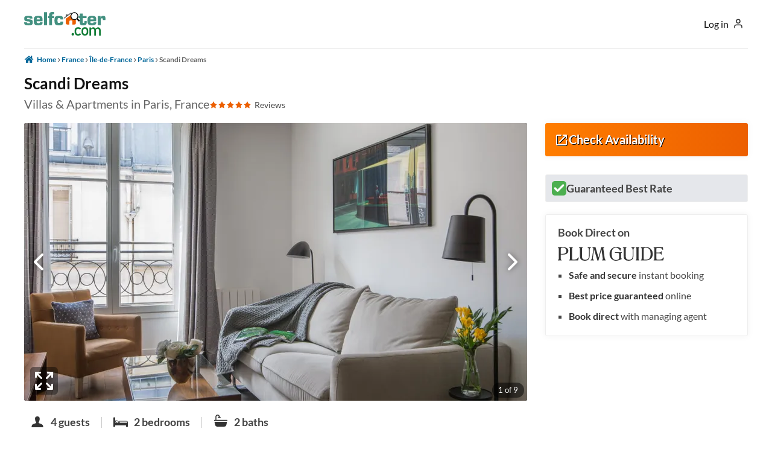

--- FILE ---
content_type: text/html; charset=UTF-8
request_url: https://selfcater.com/rentals/france/ile-de-france/paris/scandi-dreams
body_size: 33565
content:
<!doctype html>
<html lang="en" class="">
<head>
	<meta charset="UTF-8">
	<title>Self-Catering at Scandi Dreams | Villa &amp; Apartment Rentals in Paris | Vacation Rentals by Selfcater.com</title>
	<meta name="referrer" content="origin">
	<meta name="description" content="Independent reviews of Scandi Dreams in Paris. Book with confidence the best selection of approved villas &amp; apartments in Paris, France.">
	<meta name="keywords" content="scandi dreams,self-catering paris,villa rentals paris,apartment rentals paris">
	<meta name="viewport" content="width=device-width, initial-scale=1, maximum-scale=5">
	<link href="https://cdnjs.cloudflare.com" rel="dns-prefetch preconnect" crossorigin>
	<link href="https://maps.googleapis.com" rel="dns-prefetch preconnect" crossorigin>
	<link href="https://ajax.googleapis.com" rel="dns-prefetch preconnect" crossorigin>
	<link href="https://www.googletagmanager.com" rel="dns-prefetch preconnect" crossorigin>
	<link href="https://www.googletagservices.com" rel="dns-prefetch preconnect" crossorigin>
	<link href="https://www.google-analytics.com" rel="dns-prefetch preconnect" crossorigin>
	<link href="https://static.selfcater.com" rel="dns-prefetch preconnect" crossorigin>
	<link href="https://images.selfcater.com" rel="dns-prefetch preconnect" crossorigin>
	<link rel="search" type="application/opensearchdescription+xml" href="/opensearch.xml" title="Selfcater.com">
	<meta name="robots" content="index,follow">
	<meta property="og:locale" content="en_IE">
	<meta property="og:type" content="article">
	<meta property="og:title" content="Self-Catering Scandi Dreams in Paris">
	<meta property="og:url" content="https://selfcater.com/rentals/france/ile-de-france/paris/scandi-dreams">
	<meta property="og:image" content="https://static.selfcater.com/venues/4/1/415768/subpage/photos/27fb7a99-9b39-4d43-97ae-088a3be99ae7.jpg">
	<meta property="og:image:type" content="image/jpg">
	<meta property="og:description" content="The charming and creative district of Le Marais is home to this equally charming apartment. In Haut Marais, just a six-minute walk from the Filles du Calvaire metro stop, find a little calm and sereni...">
	<meta property="og:site_name" content="Self-Catering Accommodation">
	<meta property="fb:admins" content="658134120920528">
	<meta name="twitter:card" content="summary">
	<meta name="twitter:title" content="Self-Catering at Scandi Dreams | Villa &amp; Apartment Rentals in Paris | Vacation Rentals by Selfcater.com">
	<meta name="twitter:description" content="Independent reviews of Scandi Dreams in Paris. Book with confidence the best selection of approved villas &amp; apartments in Paris, France.">
	<meta name="twitter:image" content="https://static.selfcater.com/venues/4/1/415768/subpage/photos/27fb7a99-9b39-4d43-97ae-088a3be99ae7.jpg">
	<meta name="twitter:image:alt" content="Self-Catering at Scandi Dreams | Villa &amp; Apartment Rentals in Paris | Vacation Rentals by Selfcater.com">
	<meta name="author" content="Selfcater.com">
	<meta name="content-language" content="EN">
	<meta name="copyright" content="(c)Copyright 2026 Selfcater.com. All rights reserved.">
	<meta name="google-site-verification" content="a8Nn_my1TmVG7ZMgabV0iKwH_rBXwBrv6QG7lMc70hs" />
<meta name="msvalidate.01" content="0501F147E9C4DAA80F13BC8C46F330DE" />
	<style type="text/css">@charset "UTF-8";a,abbr,acronym,address,applet,article,aside,audio,b,big,blockquote,body,canvas,caption,center,cite,code,dd,del,details,dfn,div,dl,dt,em,embed,fieldset,figcaption,figure,footer,form,h1,h2,h3,h4,h5,h6,header,hgroup,html,i,iframe,img,ins,kbd,label,legend,li,mark,menu,nav,object,ol,output,p,pre,q,ruby,s,samp,section,small,span,strike,strong,sub,summary,sup,table,tbody,td,tfoot,th,thead,time,tr,tt,u,ul,var,video{border:0;font-size:100%;font:inherit;margin:0;padding:0;vertical-align:baseline}article,aside,details,figcaption,figure,footer,header,hgroup,menu,nav,section{display:block}body{line-height:1}ol,ul{list-style:none}blockquote,q{quotes:none}blockquote:after,blockquote:before,q:after,q:before{content:"";content:none}table{border-collapse:collapse;border-spacing:0}body{-webkit-font-smoothing:antialiased;-webkit-text-size-adjust:100%;background:#fff;color:#444;font-size:14px;line-height:21px}h1,h2,h3,h4,h5,h6{color:#181818;font-weight:400}h1 a,h2 a,h3 a,h4 a,h5 a,h6 a{font-weight:inherit}h1{font-size:46px;line-height:50px;margin-bottom:14px}h2{font-size:35px;line-height:40px;margin-bottom:10px}h3{font-size:28px;line-height:34px;margin-bottom:8px}h4{font-size:21px;line-height:30px;margin-bottom:4px}h5{font-size:17px;line-height:24px}h6{font-size:14px;line-height:21px}.subheader{color:#777}p{margin:0 0 20px}p img{margin:0}p.lead{color:#777;font-size:21px;line-height:27px}em{font-style:italic}strong{color:#333;font-weight:700}small{font-size:80%}blockquote,blockquote p{color:#777;font-size:17px;font-style:italic;line-height:24px}blockquote{border-left:1px solid #ddd;margin:0 0 20px;padding:9px 20px 0 19px}blockquote cite{color:#555;display:block;font-size:12px}blockquote cite:before{content:"— "}blockquote cite a,blockquote cite a:visited{color:#555}hr{border:solid #ddd;border-width:1px 0 0;clear:both;height:0;margin:10px 0 30px}a,a:visited{outline:0;text-decoration:none}a:focus,a:hover{color:#000}p a,p a:visited{line-height:inherit}ol,ul{margin-bottom:20px}ul{list-style:none outside}ol{list-style:decimal}ol,ul.circle,ul.disc,ul.square{margin-left:30px}ul.square{list-style:square outside}ul.circle{list-style:circle outside}ul.disc{list-style:disc outside}ol ol,ol ul,ul ol,ul ul{font-size:90%;margin:4px 0 5px 30px}ol ol li,ol ul li,ul ol li,ul ul li{margin-bottom:6px}li{line-height:18px;margin-bottom:12px}li p,ul.large li{line-height:21px}img.scale-with-grid{height:auto;max-width:100%}.button,button,input[type=button],input[type=reset],input[type=submit]{background:#eee;border:0;cursor:pointer;display:inline-block;font-size:11px;font-weight:700;line-height:normal;margin-bottom:20px;padding:8px 10px;text-decoration:none}.button.full-width,button.full-width,input[type=button].full-width,input[type=reset].full-width,input[type=submit].full-width{padding-left:0!important;padding-right:0!important;text-align:center;width:100%}button::-moz-focus-inner,input::-moz-focus-inner{border:0;padding:0}fieldset,form{margin-bottom:20px}input[type=email],input[type=password],input[type=text],select,textarea{background:#fff;color:#555;display:block;margin:0 0 20px;max-width:100%;outline:none;padding:6px 4px;width:210px}select{padding:0}textarea{min-height:60px}label,legend{display:block;font-size:13px;font-weight:700}select{width:220px}input[type=checkbox]{display:inline}label span,legend span{color:#444;font-size:13px;font-weight:400}.remove-bottom{margin-bottom:0!important}.half-bottom{margin-bottom:10px!important}.add-bottom{margin-bottom:20px!important}.container{margin:0 auto;padding:0;position:relative;width:300px}@media (min-width:440px) and (max-width:807px){.container{width:420px}}@media (min-width:808px) and (max-width:999px){.container{width:768px}.container--wider{width:788px}}@media (min-width:1000px) and (max-width:1239px){.container{width:960px}}@media (min-width:1240px){.container{width:1200px}}.container:after{clear:both;content:" ";display:block;height:0;visibility:hidden}.clearfix:after,.clearfix:before,.row:after,.row:before{content:" ";display:block;height:0;overflow:hidden;visibility:hidden;width:0}.clearfix:after,.row:after{clear:both}.clearfix,.row{zoom:1}.clear{clear:both;display:block;height:0;overflow:hidden;visibility:hidden;width:0}
input[type=email],input[type=submit],input[type=text],textarea{-webkit-appearance:none;border-radius:0}select{-webkit-appearance:menulist;border-radius:0}body{background:#fff;font-family:Arial,Helvetica,sans-serif}a img{border:0}.header-launcher,input[type=checkbox].header-launcher-toggle{display:none}a.header-to-search{color:#000;height:24px;width:24px;z-index:9}a.header-to-search:visited{color:#000}a.header-to-search svg{display:block;height:100%;width:100%}@media (max-width:807px){a.header-to-search{display:block;left:0;margin-top:-12px;position:absolute;top:50%}}@media (min-width:808px){a.header-to-search{display:none}}.header-logo-wrapper{display:inline-block;margin-bottom:15px;margin-top:8px;position:relative;vertical-align:top}.header-logo{display:inline-block}.header-logo .header-logo-svg{display:block;height:43px;margin-top:10px;width:135px}.header-logo .header-logo-svg svg{display:block;height:100%;width:100%}.header-divider{background-color:#ccc;height:32px;margin-left:20px;margin-top:17px;width:1px}.header-divider,.logo-line{display:inline-block;vertical-align:top}.logo-line{color:#666;font-size:17px;line-height:32px;margin:17px 0 0 20px}.header-nav-wrapper{float:right;position:relative;vertical-align:top}.header-nav{display:inline-block;margin-bottom:0;margin-left:0;margin-top:25px;padding:0;vertical-align:top}.header-nav-item{display:inline-block;line-height:18px;margin:0;position:relative}.header-nav-item>a,.header-nav-item>span{color:#999;display:block;font-size:15px;font-weight:600;height:18px;line-height:18px;padding:10px 10px 23px;text-decoration:none;text-transform:uppercase}.header-nav-item>a .header-nav-underline,.header-nav-item>span .header-nav-underline{background-color:#ff7d00;bottom:-9px;display:block;height:0;left:0;position:absolute;transition:height .5s;width:100%}.header-nav-item>a:hover,.header-nav-item>span:hover{color:#666;cursor:pointer}.header-nav-item.header-nav-item-bordered>a{background:#fff;border:2px solid #ff7d00;border-radius:2px;color:#ff7d00;margin-left:15px;padding:9px 16px}.header-nav-item.header-nav-item-bordered>a:hover{background-color:#ff7d00;color:#fff}.header-nav-item>span:hover{cursor:default}.header-nav-item.active>a,.header-nav-item.active>span{color:#666;cursor:default}.header-nav-item.active>a .header-nav-underline,.header-nav-item.active>span .header-nav-underline{height:9px}.header-nav-item:hover{cursor:pointer}.header-nav-item:hover a .header-nav-underline,.header-nav-item:hover span .header-nav-underline{height:9px}.autocomplete-wrapper{left:0;position:absolute;top:100%;width:100%;z-index:5}.autocomplete{background:#fff;box-shadow:0 4px 4px rgba(0,0,0,.2);margin-bottom:0;max-height:290px;overflow:auto}.autocomplete.loading{color:#333;padding:10px;text-align:center}.autocomplete.loading svg{display:block;height:20px;margin:0 auto;width:20px}.autocomplete.noresults .message{padding:10px}.autocomplete .seeall,.autocomplete li{margin:0;padding:0}.autocomplete .seeall a,.autocomplete li a{color:#444;display:block;padding:5px 10px;text-decoration:none}.autocomplete .seeall a .autocomplete-icon,.autocomplete li a .autocomplete-icon{color:#e67100}.autocomplete .seeall a .autocomplete-icon.icon-location,.autocomplete .seeall a .autocomplete-icon.icon-location+.iso,.autocomplete li a .autocomplete-icon.icon-location,.autocomplete li a .autocomplete-icon.icon-location+.iso{color:#c00}.autocomplete .seeall a .iso,.autocomplete li a .iso{color:#e67100;font-size:11px;font-weight:600}.autocomplete .seeall a:visited,.autocomplete li a:visited{color:#444}.autocomplete .seeall a:hover,.autocomplete li a:hover{background:#666;color:#fff}.autocomplete .seeall a:hover .autocomplete-icon,.autocomplete .seeall a:hover .autocomplete-icon.icon-location+.iso,.autocomplete .seeall a:hover .iso,.autocomplete li a:hover .autocomplete-icon,.autocomplete li a:hover .autocomplete-icon.icon-location+.iso,.autocomplete li a:hover .iso{color:#fff}.autocomplete .seeall.active a,.autocomplete li.active a{background:#ff7d00;color:#fff}.autocomplete .seeall.active .autocomplete-icon,.autocomplete .seeall.active .iso,.autocomplete li.active .autocomplete-icon,.autocomplete li.active .iso{color:#fff}.filter{position:relative}.filter,.filter .filter-label{display:inline-block;vertical-align:top}.filter .filter-label{font-family:Arial,Helvetica,sans-serif;font-size:14px;font-weight:600;line-height:28px}.filter .filter-label:after{font-size:13px}button.filter-active{margin-bottom:0;outline:0;padding-bottom:0;padding-top:0;text-align:left}.filter-active{background:#fff;color:#111;display:inline-block;font-family:Arial,Helvetica,sans-serif;font-size:14px;font-weight:600;line-height:28px;margin-left:5px;padding-left:0;padding-right:7px;position:relative;vertical-align:top}.filter-active:hover{cursor:pointer}.dropdown{background:#fff;border:1px solid #ccc;border-radius:3px}.dropdown.filter-emphasize{background-color:#eaeaea}.dropdown .filter-active{background:inherit;color:#111;font-size:14px;line-height:28px;padding-left:0}@media (max-width:807px){.dropdown .filter-active{white-space:nowrap;width:100%}}@media (min-width:808px){.dropdown .filter-active{padding-right:30px}}@media (min-width:1000px){.dropdown .filter-active{position:relative}}.dropdown .filter-active .svgiconmenuopen{display:block;height:14px;position:absolute;right:0;top:7px;width:14px}@media (min-width:808px){.dropdown .filter-active .svgiconmenuopen{right:6px;top:6px}}.dropdown .filter-active .svgiconmenuopen svg{display:block;height:100%;width:100%}.dropdown .filter-wrapper,.dropdown .filter-wrapper-alternative{background:#fff;border:1px solid #ccc;border-radius:3px;display:none;left:-1px;margin-top:1px;position:absolute;top:100%;z-index:5}.dropdown .filter-wrapper-alternative{width:100%}@media (min-width:808px){.dropdown .filter-wrapper-alternative{min-width:100%;width:auto}}.dropdown .filter-wrapper{min-width:100%}.dropdown .filter-wrapper-header{display:none}@media (min-width:808px){.dropdown .filter-wrapper-header{color:#405979;display:block;font-size:15px;font-weight:700;line-height:18px;margin-bottom:5px;padding:7px;white-space:nowrap}.dropdown .filter-wrapper-header svg{display:inline-block;height:18px;vertical-align:top;width:18px}}.dropdown .filter-wrapper-loadmore{background:#fff;color:#405979;font-size:13px;margin:7px 7px 7px 0;text-align:left}.dropdown .filter-wrapper-loadmore:hover{color:#069}.dropdown.currency .filter-wrapper,.dropdown.currency .filter-wrapper-alternative{left:auto;right:-1px}.dropdown .filter-item,.dropdown a.filter-item{border-radius:3px;color:#111;display:block;font-family:Arial,Helvetica,sans-serif;font-size:14px;margin:0;padding:5px 15px 5px 7px;text-align:left;white-space:nowrap}.dropdown .filter-item.filter-selected,.dropdown a.filter-item.filter-selected{background-color:#eee;color:#333;font-weight:700;pointer-events:none}.dropdown .filter-item:hover,.dropdown a.filter-item:hover{background-color:#069;color:#fff;cursor:pointer}.dropdown a.filter-item{color:#069;overflow:hidden;text-overflow:ellipsis;-ms-text-overflow:ellipsis;-moz-text-overflow:ellipsis;-webkit-text-overflow:ellipsis;white-space:nowrap}.dropdown a.filter-item:focused,.dropdown a.filter-item:hover,.dropdown a.filter-item:visited{color:#069}.dropdown.active{background-color:#069;border-color:#048;box-shadow:0 8px 16px 0 rgba(0,0,0,.3)}.dropdown.active .filter-active{color:#fff}.dropdown.active .filter-active .svgicon,.dropdown.active .filter-active .svgiconmenuopen{fill:#fff}.dropdown.active .filter-wrapper,.dropdown.active .filter-wrapper-alternative{box-shadow:0 8px 16px 0 rgba(0,0,0,.3);display:block}.dropdown--busy{background-color:#ddd}.dropdown--busy .filter-active{color:#999}.selector .filter-wrapper,.selector .filter-wrapper-alternative{display:inline-block;margin-left:5px;vertical-align:top}.selector .filter-item{color:#333;display:inline-block;font-family:Arial,Helvetica,sans-serif;font-size:12px;font-weight:600;line-height:24px;margin-left:0;margin-right:0;padding-left:7px;padding-right:7px;vertical-align:top}.selector .filter-item+.filter-item{margin-left:1px}.selector .filter-item.filter-selected{color:#fff}.selector .filter-item:hover{cursor:pointer}.filter.selector .filter-wrapper .filter-item,.filter.selector .filter-wrapper-alternative .filter-item{background-color:#f0f0f0}.filter-active,.filter.selector .filter-wrapper .filter-selected,.filter.selector .filter-wrapper-alternative .filter-selected{background-color:#666}@supports (position:sticky){.header-shared{background-color:#fff;position:relative}}@media (max-width:1239px){.logo-line{font-size:15px}}@media (max-width:807px){.header-logo-wrapper{border:0;display:inline-block;padding-right:0;width:100%}.header-logo{display:block;text-align:center}.header-divider{display:none}.logo-line{font-size:16px;line-height:18px;margin-left:0;max-width:none;padding:10px 0;text-align:center;width:100%}.header-nav-wrapper{color:#3d3d3d;display:block;float:none;left:0;padding:5px;position:absolute;text-align:center;top:15px;transition:all .5s;z-index:998}.header-nav-wrapper.active{color:#fff;cursor:pointer;left:15px;padding-bottom:0;position:fixed;transition:all .5s}.header-nav-wrapper.active .header-nav{left:0;transition:all .5s}.header-nav{background:#333;height:100%;left:-100%;margin:0;padding:80px 20px 0;position:fixed;top:0;transition:all .5s;width:50%;z-index:9998}.header-nav-item{position:relative;width:100%}.header-nav-item a,.header-nav-item span{color:#fff;font-size:14px;font-weight:600;padding:15px 0;text-align:left}.header-nav-item a .header-nav-underline,.header-nav-item span .header-nav-underline{display:none}.header-nav-item.header-nav-item-bordered>a{background-color:transparent;border:0;color:#fff;margin-left:0;padding:15px 0}.header-nav-item.header-nav-item-bordered>a:hover{background-color:transparent;color:#666}.header-nav-item.active a{color:#ff7d00}.breadcrumbs-wrapper{position:relative}.breadcrumbs-wrapper:after{background:linear-gradient(90deg,hsla(0,0%,100%,0),#fff);bottom:0;content:"";pointer-events:none;position:absolute;right:0;top:0;width:100px}.breadcrumbs-wrapper span a{font-size:12px;padding-bottom:0;padding-top:0}.header-logo{margin-left:auto;margin-right:auto;width:118px}}@media (max-width:439px){.dropdown .filter-active{font-size:12px}}@media (max-width:300px){.header-nav-wrapper.active .header-nav{width:100%}}.svgloader .dot1,.svgloader .dot2,.svgloader .dot3{animation-delay:0;animation-duration:1s;animation-iteration-count:infinite;animation-name:preloader;animation-timing-function:ease-in-out}.svgloader .dot2{animation-delay:.2s}.svgloader .dot3{animation-delay:.4s}@keyframes preloader{0%,to{transform:translateY(0)}25%{transform:translateY(-10px)}50%{transform:translateY(10px)}}
@font-face{font-family:Lato;font-style:normal;font-weight:300;src:local("Lato Light"),local("Lato-Light"),url(https://fonts.gstatic.com/s/lato/v14/EsvMC5un3kjyUhB9ZEPPwg.woff2) format("woff2");unicode-range:u+00??,u+0131,u+0152-0153,u+02c6,u+02da,u+02dc,u+2000-206f,u+2074,u+20ac,u+2212,u+2215}@font-face{font-family:Lato;font-style:normal;font-weight:400;src:local("Lato Regular"),local("Lato-Regular"),url(https://fonts.gstatic.com/s/lato/v14/1YwB1sO8YE1Lyjf12WNiUA.woff2) format("woff2");unicode-range:u+00??,u+0131,u+0152-0153,u+02c6,u+02da,u+02dc,u+2000-206f,u+2074,u+20ac,u+2212,u+2215}@font-face{font-family:Lato;font-style:normal;font-weight:700;src:local("Lato Bold"),local("Lato-Bold"),url(https://fonts.gstatic.com/s/lato/v14/H2DMvhDLycM56KNuAtbJYA.woff2) format("woff2");unicode-range:u+00??,u+0131,u+0152-0153,u+02c6,u+02da,u+02dc,u+2000-206f,u+2074,u+20ac,u+2212,u+2215}body{-webkit-font-smoothing:antialiased;-moz-osx-font-smoothing:grayscale;-ms-text-size-adjust:100%;-webkit-text-size-adjust:100%;box-sizing:border-box;font-size:16px;text-rendering:optimizeLegibility}.svg-defs{display:none}*{box-sizing:inherit}@keyframes fade{0%{opacity:0}to{opacity:100%}}@keyframes fadeScale{0%{opacity:0;transform:scale(.8)}to{opacity:100%;transform:scale(1)}}h1.listing-name{color:#111;display:block;font-size:24px;font-weight:600;line-height:1.2;margin:0;padding:6px 0}@media (min-width:808px){h1.listing-name{font-size:26px;margin-bottom:0}}@media (max-width:807px){.container--mobile-full h1.listing-name{margin-left:4%;margin-right:4%}}.listing-location-reviews-wrapper{align-items:flex-end;display:flex;flex-flow:row wrap;gap:5px 20px;margin-bottom:20px}@media (max-width:807px){.listing-location-reviews-wrapper{margin-left:4%;margin-right:4%}}h2.listing-location{color:#666;display:inline-block;font-size:16px;line-height:1.2;margin:0;text-align:left;vertical-align:top}@media (min-width:808px){h2.listing-location{font-size:17px}}@media (min-width:1240px){h2.listing-location{font-size:20px}}a.listing-reviews{color:#444;text-decoration:none}a.listing-reviews:focus,a.listing-reviews:visited{color:#444}a.listing-reviews:hover{text-decoration:underline}.listing-reviews{align-items:center;display:flex;flex-flow:row nowrap}.listing-reviews svg{color:#ec5f01;height:14px;width:14px}.listing-reviews-total{display:block;font-size:14px;margin-left:5px}.glider-contain{aspect-ratio:3/2;background-color:#000;border:0;margin:0 auto;position:relative;width:100%}@media (min-width:808px){.glider-contain{aspect-ratio:834/460;border-radius:3px}}.glider-contain button.glider-next,.glider-contain button.glider-prev{-webkit-touch-callout:none;-webkit-appearance:none;-moz-appearance:none;appearance:none;background:none;border:0;color:#fff;display:block;font-size:3em;height:48px;line-height:1;margin-top:-.5em;outline:0;padding:0;position:absolute;top:50%;transition:opacity .5s;-webkit-user-select:none;-moz-user-select:none;user-select:none;width:48px}.glider-contain button.glider-next.disabled,.glider-contain button.glider-prev.disabled{cursor:default;opacity:.3}.glider-contain button.glider-next svg,.glider-contain button.glider-prev svg{display:block;filter:drop-shadow(0 0 5px rgba(0,0,0,.5));height:100%;width:100%}.glider-contain button.glider-next .glider-next.disabled,.glider-contain button.glider-next .glider-prev.disabled,.glider-contain button.glider-prev .glider-next.disabled,.glider-contain button.glider-prev .glider-prev.disabled{color:#666;cursor:default;opacity:.25}.glider-contain button.glider-next:hover,.glider-contain button.glider-prev:hover{cursor:pointer}.glider-contain button.glider-prev{left:0}.glider-contain button.glider-next{right:0}.glider-contain button.glider-extend{-webkit-touch-callout:none;-webkit-appearance:none;-moz-appearance:none;appearance:none;background:rgba(0,0,0,.4);border-radius:6px;bottom:5px;color:#fff;margin:0;padding:5px;pointer-events:none;position:absolute;right:5px;-webkit-user-select:none;-moz-user-select:none;user-select:none}@media (min-width:1000px){.glider-contain button.glider-extend{bottom:10px;left:10px;right:auto}}.glider-contain button.glider-extend svg{display:block}@media (max-width:999px){.glider-contain button.glider-extend svg{height:24px;width:24px}}@media (min-width:1000px){.glider-contain button.glider-extend svg{height:36px;width:36px}}.glider{-webkit-overflow-scrolling:touch;-ms-overflow-style:none;margin:0 auto;overflow-y:hidden;position:relative;transform:translateZ(0)}.glider::-webkit-scrollbar{height:0;opacity:0}.glider-track{display:flex;margin:0;padding:0;transform:translateZ(0);width:100%;z-index:1}.glider.draggable{cursor:grab}.glider.draggable,.glider.draggable-slide img{-webkit-user-select:none;-moz-user-select:none;user-select:none}.glider.draggable-slide img{pointer-events:none}.glider-item{-webkit-user-drag:none;align-content:center;height:100%;justify-content:center;-webkit-user-select:none;-moz-user-select:none;user-select:none;width:100%}@supports (aspect-ratio:auto){.glider-item{aspect-ratio:3/2;height:auto}@media (min-width:808px){.glider-item{aspect-ratio:834/460}}}.glider-item:hover-item-play{opacity:1}.glider-item-item-play{color:#fff;height:64px;left:50%;opacity:.5;position:absolute;top:50%;transform:translate(-50%,-50%);transition:opacity .5s;width:64px}.glider-item img,.glider-item-item-play svg{display:block;height:100%;width:100%}.glider-item img{-o-object-fit:cover;object-fit:cover;opacity:0;transition:opacity .1s ease}.glider-item img.loaded{opacity:1}@media (min-width:808px){.glider-item img{border-radius:3px}}.glider-info{background:rgba(0,0,0,.5);border-radius:50px;bottom:5px;color:#fff;font-size:13px;line-height:1;padding:6px 10px;pointer-events:none;position:absolute;right:45px}@media (min-width:1000px){.glider-info{right:5px}}@media (min-width:321px) and (max-width:360px){.glider{height:194px;width:100%}@supports (aspect-ratio:auto){.glider{aspect-ratio:3/2;height:auto}@media (min-width:321px) and (max-width:360px) and (min-width:808px){.glider{aspect-ratio:834/460}}}.glider-wrapper .glider-item{height:194px;width:100%}@supports (aspect-ratio:auto){.glider-wrapper .glider-item{aspect-ratio:3/2;height:auto}@media (min-width:321px) and (max-width:360px) and (min-width:808px){.glider-wrapper .glider-item{aspect-ratio:834/460}}}}@media (min-width:361px) and (max-width:439px){.glider{height:232px;width:100%}@supports (aspect-ratio:auto){.glider{aspect-ratio:3/2;height:auto}@media (min-width:361px) and (max-width:439px) and (min-width:808px){.glider{aspect-ratio:834/460}}}.glider-wrapper .glider-item{height:232px;width:100%}@supports (aspect-ratio:auto){.glider-wrapper .glider-item{aspect-ratio:3/2;height:auto}@media (min-width:361px) and (max-width:439px) and (min-width:808px){.glider-wrapper .glider-item{aspect-ratio:834/460}}}}@media (min-width:440px) and (max-width:589px){.glider{height:248px;width:100%}@supports (aspect-ratio:auto){.glider{aspect-ratio:3/2;height:auto}@media (min-width:440px) and (max-width:589px) and (min-width:808px){.glider{aspect-ratio:834/460}}}.glider-wrapper .glider-item{height:248px;width:100%}@supports (aspect-ratio:auto){.glider-wrapper .glider-item{aspect-ratio:3/2;height:auto}@media (min-width:440px) and (max-width:589px) and (min-width:808px){.glider-wrapper .glider-item{aspect-ratio:834/460}}}}@media (min-width:590px) and (max-width:807px){.glider{height:320px;width:100%}@supports (aspect-ratio:auto){.glider{aspect-ratio:3/2;height:auto}@media (min-width:590px) and (max-width:807px) and (min-width:808px){.glider{aspect-ratio:834/460}}}.glider-wrapper .glider-item{height:320px;width:100%}@supports (aspect-ratio:auto){.glider-wrapper .glider-item{aspect-ratio:3/2;height:auto}@media (min-width:590px) and (max-width:807px) and (min-width:808px){.glider-wrapper .glider-item{aspect-ratio:834/460}}}}@media (min-width:808px) and (max-width:999px){.glider{height:424px;width:768px}@supports (aspect-ratio:auto){.glider{aspect-ratio:3/2;height:auto}@media (min-width:808px) and (max-width:999px) and (min-width:808px){.glider{aspect-ratio:834/460}}}.glider-wrapper .glider-item{height:424px;width:768px}@supports (aspect-ratio:auto){.glider-wrapper .glider-item{aspect-ratio:3/2;height:auto}@media (min-width:808px) and (max-width:999px) and (min-width:808px){.glider-wrapper .glider-item{aspect-ratio:834/460}}}}@media (min-width:1000px) and (max-width:1239px){.glider{height:310px;width:594px}@supports (aspect-ratio:auto){.glider{aspect-ratio:3/2;height:auto}@media (min-width:1000px) and (max-width:1239px) and (min-width:808px){.glider{aspect-ratio:834/460}}}.glider-wrapper .glider-item{height:310px;width:594px}@supports (aspect-ratio:auto){.glider-wrapper .glider-item{aspect-ratio:3/2;height:auto}@media (min-width:1000px) and (max-width:1239px) and (min-width:808px){.glider-wrapper .glider-item{aspect-ratio:834/460}}}}@media (min-width:1240px){.glider{height:460px;width:834px}@supports (aspect-ratio:auto){.glider{aspect-ratio:3/2;height:auto}@media (min-width:1240px) and (min-width:808px){.glider{aspect-ratio:834/460}}}.glider-wrapper .glider-item{height:460px;width:834px}@supports (aspect-ratio:auto){.glider-wrapper .glider-item{aspect-ratio:3/2;height:auto}@media (min-width:1240px) and (min-width:808px){.glider-wrapper .glider-item{aspect-ratio:834/460}}}}@media (min-width:1000px){.glider{margin-bottom:20px}.glider-navigation{display:block}}.brochure .fslightbox-container{background:rgba(0,0,0,.8)}.brochure .fslightbox-slide-btn,.brochure .fslightbox-toolbar{background-color:#111}.brochure .fslightbox-slide-btn .fslightbox-svg-path{fill:#fff}.brochure .fslightbox-toolbar-button:first-child{display:none!important}.arrangements{margin-top:20px;position:relative;scroll-behavior:smooth}.arrangements+.availability{margin-top:40px}.arrangements-wrapper{-webkit-overflow-scrolling:touch;-ms-overflow-style:none;display:flex;flex-flow:row nowrap;overflow-x:auto;overflow-y:hidden;scroll-snap-type:x mandatory;scrollbar-width:none}.arrangements-wrapper::-webkit-scrollbar{height:0;width:0}.arrangements-arrangement{background:#fff;border:1px solid #ccc;border-radius:3px;box-sizing:border-box;flex:0 0 48%;margin-right:10px;padding:25px;scroll-behavior:smooth;scroll-snap-align:start;width:48%}@media (min-width:540px){.arrangements-arrangement{flex:0 0 32%;width:32%}}@media (min-width:1200px){.arrangements-arrangement{flex:0 0 24%;width:24%}}.arrangements-arrangement:last-child{margin-right:0}.arrangements-arrangement-icons{margin-bottom:5px}.arrangements-arrangement-icon{display:inline-block;height:24px;margin:0 0 10px;padding:0;vertical-align:top;width:24px}.arrangements-arrangement-icon svg{fill:#666;display:block;width:100%}.arrangements-arrangement-bedroom{color:#222;display:block;font-size:15px;font-weight:700;line-height:1.2;margin-bottom:10px}.arrangements-arrangement-bed{color:#666;display:block;font-size:13px;font-weight:400;line-height:1.2;margin-top:5px}.arrangements button.arrangements-navigation{background:#fff;border:1px solid #666;border-radius:20px;box-shadow:0 0 0 5px #fff;box-sizing:content-box;display:none;height:18px;outline:0;padding:2px;position:absolute;top:50%;width:18px}.arrangements button.arrangements-navigation svg{stroke:#666;display:block;width:100%}.arrangements button.arrangements-navigation--left{left:0;margin:-12px 0 0 -9px}.arrangements button.arrangements-navigation--left svg{margin-left:-1px}.arrangements button.arrangements-navigation--right{margin:-12px -9px 0 0;right:0}.arrangements button.arrangements-navigation--right svg{margin-right:-1px}.arrangements button.arrangements-navigation--faded{opacity:0;pointer-events:none}@media (min-width:540px){.arrangements button.arrangements-navigation{height:20px;padding:7px;width:20px}.arrangements button.arrangements-navigation--left{margin:-17px 0 0 -16px}.arrangements button.arrangements-navigation--right{margin:-17px -16px 0 0}}.arrangements--show-navigation button.arrangements-navigation{display:block}.menu-profile{align-items:center;display:flex;flex-flow:row nowrap;position:absolute;right:0;top:20px}.menu-profile a.menu-profile-signup{background:none;border:2px solid #1a73e8;border-radius:4px;box-sizing:content-box;color:#1a73e8;display:block;font-size:14px;height:32px;line-height:32px;margin:0 20px 0 0;padding:0 10px;position:relative;text-decoration:none}@media (min-width:768px){.menu-profile a.menu-profile-signup{font-size:16px}}.menu-profile a.menu-profile-signup:hover{background-color:#1a73e8;color:#fff}.menu-profile a.menu-profile-launcher,.menu-profile button.menu-profile-launcher{background:none;background:#fff;border-radius:48px;color:#111;font-family:inherit;font-weight:400;margin:0;outline:0;padding:3px;position:relative;text-decoration:none}.menu-profile a.menu-profile-launcher:hover,.menu-profile button.menu-profile-launcher:hover{cursor:pointer}@media (min-width:600px){.menu-profile a.menu-profile-launcher,.menu-profile button.menu-profile-launcher{border-radius:4px}}@media (max-width:599px){.menu-profile a.menu-profile-launcher--not-signed,.menu-profile button.menu-profile-launcher--not-signed{font-size:12px;padding:0 4px}.menu-profile a.menu-profile-launcher--not-signed .menu-profile-launcher-label,.menu-profile button.menu-profile-launcher--not-signed .menu-profile-launcher-label{display:block}.menu-profile a.menu-profile-launcher--not-signed .menu-profile-launcher-icon,.menu-profile button.menu-profile-launcher--not-signed .menu-profile-launcher-icon{display:none}}.menu-profile a.menu-profile-launcher:visited{color:#111}.menu-profile-launcher{align-items:center;display:flex;flex-flow:row nowrap}.menu-profile-launcher-label{display:none;font-weight:400;line-height:28px;margin:0 5px}@media (min-width:600px){.menu-profile-launcher-label{display:block;font-size:14px}}@media (min-width:768px){.menu-profile-launcher-label{font-size:16px}}.menu-profile-launcher-icon{color:#333;display:block;height:18px;width:18px}@media (max-width:767px){.menu-profile-launcher-icon{margin:2px}}@media (min-width:768px){.menu-profile-launcher-icon{margin:0 4px 2px 2px}}.menu-profile-launcher-icon svg{display:block;height:100%;width:100%}.menu-profile-content{background:#fff;border:1px solid #ccc;border-radius:6px;box-shadow:0 2px 10px 0 rgba(64,64,64,.1);display:none;margin-top:5px;min-width:150px;position:absolute;right:0;top:100%}.menu-profile-content a.menu-profile-content-link{color:#333;display:block;padding:10px 20px;text-decoration:none;white-space:nowrap}.menu-profile-content a.menu-profile-content-link:hover{background-color:#ddd}.menu-profile-content a.menu-profile-content-link:hover:first-child{border-radius:5px 5px 0 0}.menu-profile-content a.menu-profile-content-link:hover:last-child{border-radius:0 0 5px 5px}@media (min-width:400px){.menu-profile-content a.menu-profile-content-link--mobilesonly{display:none}}.menu-profile-content--active{animation:fadeInMenu .3s;display:block;z-index:99999}@keyframes fadeInMenu{0%{opacity:0;transform:translateY(30px)}to{opacity:1;transform:translate(0)}}.menu-profile a.menu-profile-launcher,.menu-profile button.menu-profile-launcher{border:0;box-shadow:none}.breadcrumbs-wrapper a,.breadcrumbs-wrapper span>a{align-items:center;color:#069;display:flex;flex-flow:row nowrap;font-size:15px;font-weight:700;line-height:30px;padding:3px 0;text-decoration:none}.breadcrumbs-wrapper a:hover,.breadcrumbs-wrapper span>a:hover{cursor:pointer;text-decoration:underline}.breadcrumbs-wrapper span.breadcrumbs-plaintext{align-items:center;color:#666;display:flex;flex-flow:row nowrap;font-size:15px;font-weight:700;line-height:30px;padding:3px 0;text-decoration:none}.breadcrumbs-wrapper span.breadcrumbs-plaintext:hover{cursor:default;text-decoration:none}.breadcrumbs-wrapper .svgicon{display:inline-block;height:15px;margin:0;vertical-align:top;width:15px}@media (min-width:808px){.breadcrumbs-wrapper .svgicon{height:16px;width:16px}}.breadcrumbs-wrapper .svgicon.svgicon-home{margin-bottom:3px;margin-right:5px}.breadcrumbs-wrapper .svgicon.svgicon-angle-right{display:block;flex:0 0 9px;height:9px;width:9px}.breadcrumbs-wrapper .svgicon.svgicon-angle-right svg{fill:#666;display:block;height:100%;width:100%}.breadcrumbs-wrapper .svgicon svg{fill:#333;display:block;height:100%;width:100%}.container.breadcrumbs{position:relative}.container.breadcrumbs .breadcrumbs-scroller{align-items:center;display:flex;flex-flow:row nowrap;gap:5px;justify-content:flex-start;overflow-x:auto;overflow-y:hidden;position:relative;white-space:nowrap}.container.breadcrumbs .breadcrumbs-scroller::-webkit-scrollbar{display:none}.breadcrumbs-wrapper{border-top:1px solid #eee}.breadcrumbs-wrapper .svgicon.svgicon-home{margin-bottom:6px}.breadcrumbs-wrapper a,.breadcrumbs-wrapper span.breadcrumbs-plaintext,.breadcrumbs-wrapper span>a{font-size:12px}body{font-family:Lato,sans-serif}.menu-profile{top:23px}@media (max-width:439px){.container{width:90%}.container--mobile-full{width:100%}}@media (min-width:440px) and (max-width:807px){.container{width:90%}}@media (max-width:807px){.container--mobile-full{width:100%}}@media (max-width:767px){.menu-signup{display:block;left:0;margin:0 0 20px 72%;position:relative;right:0;text-align:center;top:0;width:auto}}@media (min-width:768px){.menu-signup{right:100px;top:20}.menu-signup a.menu-signup-link{font-size:11px;font-weight:700}}.success-wrapper{background-color:#97ce7f}.success-wrapper .success{color:#fff;font-size:18px;font-weight:600;line-height:30px;padding-bottom:10px;padding-top:10px}.warning-wrapper{background-color:#ffd8de;border-bottom:1px solid #ca3737;border-top:1px solid #ca3737}.warning-wrapper .warning{color:#333;font-size:15px;line-height:24px;padding-bottom:10px;padding-top:10px;text-align:center}@media (min-width:768px){.warning-wrapper .warning{font-size:18px;line-height:30px;text-align:left}}.warning-wrapper .warning a{color:#000;font-weight:600;text-decoration:underline}.h1tag h1{color:#444;font-size:24px;font-weight:700;line-height:26px;margin-top:20px}.columns-wrapper{padding-bottom:30px}.columns-wrapper.column-to-margin{margin-top:30px}.columns-wrapper.column-to-margin-slim{margin-top:0}.columns-wrapper.columns-grey{background:#f5f5f5;border-bottom:1px solid #bbb}.columns-wrapper.columns-grey.columns-grey-availability{border-bottom:0;border-top:1px solid #bbb}.columns-wrapper.silhouette--visible{background-image:url(/images/silhouette.png);background-position:0 100%;background-repeat:repeat-x;padding-bottom:120px}.column-left{display:inline-block;position:relative;vertical-align:top;width:834px}@media (max-width:807px){.container--mobile-full .column-left-details{margin-left:auto;margin-right:auto;width:90%}}.column-right{display:inline-block;margin-left:30px;vertical-align:top;width:336px}@supports (position:sticky){.column-right.column-right-sticky{position:-moz-sticky;position:-ms-sticky;position:-o-sticky;position:sticky;top:15px}}@media (max-width:807px){.column-right{padding-bottom:25px;padding-top:5px}}@media (max-width:999px){.column-right.column-right-sticky{position:relative!important;top:auto!important}}.column-right>a:first-child,.column-right>div:first-child{margin-top:0}.column-wide{margin-bottom:0;margin-top:0;padding:0;position:relative}.form .form-input{border-radius:3px 0 0 3px}.form .form-submit{border:1px solid #4c4c4c;border-left:0;border-radius:0 3px 3px 0}.form-cottage{-webkit-touch-callout:none;left:10px;pointer-events:none;position:absolute;top:7px;-webkit-user-select:none;-moz-user-select:none;user-select:none;z-index:9}.form-cottage .cottage__icon{display:inline-block;height:24px;vertical-align:top;width:24px}.form-cottage .cottage__icon svg{fill:#ff7d00;height:100%;width:100%}.form-cottage:hover{color:#e67100;cursor:pointer}.form-cottage+input.form-input{text-indent:32px}.location-wrapper{overflow:hidden;position:relative}.location-wrapper h2.header{border-top:0;margin-top:0;padding-top:0}.location-wrapper .map{height:550px;position:relative}.location-wrapper .map,.location-wrapper .map-static{border:1px solid #eee;border-radius:10px;box-shadow:0 0 10px hsla(0,0%,50%,.1);overflow:hidden;width:100%}.location-wrapper .map-static{height:auto}.location-wrapper .map-static img{height:auto;vertical-align:top;width:100%}.availability-wrapper{border-top:1px solid #ddd;width:100%}.availability-wrapper+.reviews .header{border-top:1px solid #ddd;margin-top:40px}.availability-chart,.availability-chart-header{display:none}.quickinfos{align-items:center;display:flex;flex-flow:row nowrap;overflow:auto;position:relative}@media (max-width:999px){.quickinfos{border-bottom:1px solid #eee;margin-bottom:20px;margin-top:0;padding:10px 0;width:100%}}@media (max-width:459px){.quickinfos{margin-left:-10px}}@media (min-width:460px) and (max-width:807px){.quickinfos{margin-left:-10px}}@media (min-width:808px) and (max-width:999px){.quickinfos{margin-left:-10px}}@media (min-width:1000px){.quickinfos{align-items:center;border-bottom:1px solid #ddd;display:flex;flex-flow:row;margin-bottom:12px;margin-top:15px;padding-bottom:15px}}@media (max-width:999px){.quickinfos+.features-wrapper .header{border-top:0;margin-top:0;padding-top:0}.quickinfos+.description{margin-top:0}.quickinfos+.description .header{border-top:0;margin-top:0;padding-top:0}}.quickinfo{display:inline-block;margin-right:20px;position:relative;vertical-align:top;white-space:nowrap}.quickinfo+.quickinfo:before{background:#ccc;content:"";display:block;height:18px;left:-10px;padding-left:0;position:absolute;width:1px}@media (max-width:999px){.quickinfo+.quickinfo:before{top:5px}}@media (min-width:1000px){.quickinfo+.quickinfo:before{top:7px}}.quickinfo.quickinfo--pricing:before{display:none}@media (max-width:999px){.quickinfo.quickinfo--pricing{display:none}}@media (min-width:1000px){.quickinfo.quickinfo--pricing{font-size:25px;font-weight:700;line-height:20px;margin-left:auto}}.quickinfo.quickinfo--pricing>span{font-size:18px;line-height:20px}.quickinfo strong{font-size:18px}@media (max-width:999px){.quickinfo{border-radius:3px;display:inline-block;padding:2px 4px}.quickinfo--pricing{display:none}}.quickinfo .quickinfo-value{display:inline-block}.quickinfo .quickinfo-value--svg{line-height:24px}@media (max-width:999px){.quickinfo .quickinfo-value--svg{font-size:14px;font-weight:700;padding:0 7px 0 3px}}@media (min-width:1000px){.quickinfo .quickinfo-value--svg{background-color:#fff;font-size:18px;font-weight:700;padding:3px 9px 3px 5px}}.quickinfo .quickinfo-value--svg span.svgicon{box-sizing:content-box;display:inline-block;vertical-align:top}@media (max-width:999px){.quickinfo .quickinfo-value--svg span.svgicon{height:18px;padding:1px 2px 0 5px;width:18px}}@media (min-width:1000px){.quickinfo .quickinfo-value--svg span.svgicon{height:24px;padding:0 10px 0 5px;width:24px}}.quickinfo .quickinfo-value--svg span.svgicon svg{fill:#333;display:block;height:100%;width:100%}.quickinfo .quickinfo-value--svg span.svgicon+.svgicon{margin-left:10px}.quickinfo .quickinfo-value--extra-padding{padding-left:12px;padding-right:12px}.quickinfo .quickinfo-value--mt5{margin-top:5px}.quickinfo img.quickinfo-ber{display:inline-block;height:20px;margin-top:5px;vertical-align:top;width:auto}.description{word-wrap:break-word;color:#666;font-size:19px;line-height:29px;margin-top:20px;padding-bottom:50px;position:relative}.description .header--initial{border-top:0;margin-bottom:15px;margin-top:0;padding-top:0}.description h2.header{margin-top:10px;padding-top:20px}.description-editorial{word-wrap:break-word;display:inline-block;font-size:18px;line-height:21px;vertical-align:top;white-space:pre-line;width:440px}.description-idea{border-left:2px solid #ddd;margin-top:30px;padding:20px 0 20px 20px}.description-idea h4.description-idea-header{margin-bottom:10px}.amenities{margin-top:30px;width:100%}.amenities-list{display:flex;flex-flow:row wrap;margin:20px 0 0;padding:0}.amenities-list li{align-items:flex-start;box-sizing:border-box;color:#666;display:flex;flex:0 1 50%;flex-flow:row nowrap;font-size:14px;gap:10px;line-height:18px;padding-right:10px;width:50%}.amenities-list li svg{color:currentColor;display:block;height:18px;width:18px}.reviews{font-size:16px;position:relative}.reviews-container{display:grid;grid-auto-rows:auto}@media (max-width:1023px){.reviews-container{gap:20px;grid-template-columns:1fr}}@media (min-width:1024px){.reviews-container{gap:20px;grid-template-columns:1fr 1fr}}.review{border:1px solid #eee;border-radius:2px;display:flex;gap:20px;padding:15px}@media (max-width:519px){.review{flex-flow:column nowrap}}@media (min-width:520px){.review{flex-flow:row nowrap}}.review-guest{display:grid;gap:0 20px;grid-auto-columns:1fr;grid-auto-rows:min-content;grid-template-areas:"a b" "a c";grid-template-columns:20px 1fr;grid-template-rows:repeat(2,min-content)}@media (min-width:520px){.review-guest{flex:0 0 170px}}.review-guest svg.review-guest-icon{color:#666;display:block;grid-area:a;height:28px;width:20px}.review-guest-name{color:#333;display:block;font-size:15px;font-weight:700;grid-area:b;line-height:1.2;overflow-x:hidden;text-overflow:ellipsis;width:-moz-min-content;width:min-content}.review-guest-date{color:#555;display:block;font-size:14px;grid-area:c;line-height:1.2;white-space:nowrap}.review-guest-rating{display:flex;flex-flow:row nowrap;gap:2px;margin-top:10px}.review-guest-rating svg{background-color:#0b90ce;border-radius:3px;box-sizing:content-box;color:#fff;display:block;flex:0 0 24px;height:24px;padding:1px 1px 2px;width:24px}.review-guest-rating svg.faded{opacity:.6}.review-content{display:block}.review-editorial{color:#666}.reviews-no-review{width:90%}.reviews-another-review{margin-top:20px;width:95%}.reviews-new{margin-top:20px}.reviews-new a{align-items:center;background-color:#ff7d00;background:linear-gradient(90deg,#ff7d00,#ec5f01 50%);background-position:0 0;background-repeat:no-repeat;background-size:200% 100%;border-radius:3px;box-shadow:0 0 10px hsla(0,0%,50%,.1);color:#fff;display:flex;flex-flow:row nowrap;font-size:20px;font-weight:600;gap:10px;line-height:35px;padding:10px 15px;text-decoration:none;text-shadow:1px 1px 0 #000;transition:background .5s;width:-moz-max-content;width:max-content}.reviews-new a:hover{background-position:-100px 0}.reviews-new a svg{display:block;filter:drop-shadow(1px 1px 0 #090909);height:24px;width:24px}a.booking{display:none}@media (min-width:1000px){a.booking{align-items:center;background-color:#ff7d00;background:linear-gradient(90deg,#ff7d00,#ec5f01 50%);background-position:0 0;background-repeat:no-repeat;background-size:200% 100%;border-radius:3px;box-shadow:0 0 10px hsla(0,0%,50%,.1);color:#fff;display:flex;flex-flow:row nowrap;font-size:20px;font-weight:600;gap:10px;line-height:35px;margin-bottom:30px;padding:10px 15px;text-decoration:none;text-shadow:1px 1px 0 #000;transition:background .5s}a.booking:hover{background-position:-200px 0}a.booking svg{display:block;filter:drop-shadow(1px 1px 0 #090909);height:24px;width:24px}}.phone.phone--incontact .phone-number,.phone.phone--incontact button.phone-number{background-color:#fff;border:1px solid #999;color:#333;line-height:24px;padding:12px 15px;text-shadow:none}.phone.phone--incontact .phone-number:hover,.phone.phone--incontact button.phone-number:hover{background-color:#fff}.phone.phone--incontact .phone-number img,.phone.phone--incontact button.phone-number img{margin-right:4px;vertical-align:top}.phone .phone-number{background:#fff;border:1px solid #eee;border-radius:3px;box-shadow:0 0 10px hsla(0,0%,50%,.1);box-sizing:border-box;color:#333;display:block;font-size:20px;font-weight:600;line-height:35px;margin:0 0 20px;padding:10px 15px;position:relative;text-align:center;text-decoration:none;width:100%}.phone .phone-number:hover{background-color:#f4f6f8}@media (min-width:1000px){.phone{display:block}}.phone-refno{background-color:#fff;display:inline-block;font-size:13px;margin-top:0;padding:6px 10px;text-align:left}.phone-refno strong{font-size:15px}h2.header,h3.header{border-top:1px solid #ddd;color:#333;display:block;font-size:24px;font-weight:600;line-height:26px;margin:30px 0 20px;padding:30px 0 0}h2.header.no-margin-top,h3.header.no-margin-top{margin-top:0}h2.header.no-border-top,h3.header.no-border-top{border-top:0}.agency-extra{background-color:#fff;border:1px solid #eee;border-radius:10px;box-shadow:0 0 10px hsla(0,0%,50%,.1);box-sizing:border-box;display:block;margin:20px 4% 0;padding:10px 20px 20px}@media (max-width:807px){.agency-extra{border-radius:10px;margin-left:auto;margin-right:auto;width:90%}}@media (min-width:808px){.agency-extra{border-radius:3px;margin:20px 0 0}}.agency-extra.interhome{margin:0 0 20px}@media (max-width:807px){.agency-extra.interhome{margin-left:auto;margin-right:auto}}.agency-extra .agency-partner{margin:0}.agency-extra .agency-partner .agency-logo{display:inline-block;font-size:18px;font-weight:700;line-height:24px;margin-right:10px;margin-top:7px;vertical-align:top}.agency-extra .agency-partner .agency-logo+svg{display:block;margin-bottom:12px;margin-top:12px;max-width:300px;width:90%}.agency-extra .agency-partner .agency-logo+svg.logo-plumguide{width:60%}.agency-extra .agency-list{list-style-position:outside;list-style-type:square;margin:10px -2px 0}.agency-extra .agency-list li{font-size:16px;line-height:24px;margin:0 0 0 20px;padding:0}.agency-extra .agency-list li+li{margin-top:10px}.agency-rate{background:#e5e7eb;border:1px solid #eee;border-radius:3px;display:flex;flex-flow:row nowrap;gap:10px;margin:10px 0;padding:10px}@media (max-width:807px){.agency-rate{border-radius:10px;margin-left:auto;margin-right:auto;width:90%}}.agency-rate-icon{background:#4caf50;border-radius:5px;color:#fff;display:block;height:24px;padding:2px;width:24px}.agency-rate-icon svg{display:block;height:100%;width:100%}.agency-rate-banner{font-size:18px;font-weight:700;line-height:24px}.brochure-advert{background-color:#fff;border:1px solid #eee;border-radius:10px;box-shadow:0 0 10px hsla(0,0%,50%,.1);display:block;margin:20px 4% 0;overflow:hidden}@media (min-width:808px){.brochure-advert{border-radius:3px;margin:30px 0 0}}@media (max-width:999px){.features-wrapper{background-color:#e5e7eb;border-radius:3px;margin-bottom:0;margin-top:20px;padding:20px}}@media (min-width:1000px){.features-wrapper{display:none}}.features-wrapper h3.header{border-bottom:1px solid #333;border-top:0;color:#333;margin-right:10px;margin-top:0;padding-bottom:10px;padding-top:0}.features-wrapper .features{display:flex;flex-flow:column nowrap;gap:10px;margin:0}.features-wrapper .features li{align-items:flex-start;color:#333;display:flex;flex-flow:row nowrap;font-size:16px;font-weight:700;gap:10px;line-height:20px;margin:0;padding:0;position:relative}.features-wrapper .features li svg{color:currentColor;display:block;height:18px;width:18px}.desktop-features-wrapper{background:#2f465a;background-position:100% 0;background-size:230%;border:0;border-radius:3px;box-shadow:0 0 10px hsla(0,0%,50%,.1);color:#fff;margin-top:20px;padding:20px;position:relative}@media (max-width:999px){.desktop-features-wrapper{display:none}}.desktop-features-wrapper:before{background-image:linear-gradient(0deg,rgba(25,30,59,.8) 68%,transparent);bottom:0;content:"";display:block;left:0;position:absolute;right:0;top:0}.desktop-features-wrapper header.desktop-features-header{border-bottom:1px solid #fff;color:inherit;font-size:25px;font-weight:700;line-height:28px;margin-bottom:20px;margin-right:10px;padding-bottom:10px;position:relative}.desktop-features-wrapper ul.desktop-features{color:inherit;display:flex;flex-flow:column nowrap;gap:10px;margin:0}.desktop-features-wrapper ul.desktop-features li{align-items:flex-start;display:flex;flex-flow:row nowrap;font-size:16px;font-weight:700;gap:10px;line-height:20px;margin:0;padding:0;position:relative}.desktop-features-wrapper ul.desktop-features li svg{color:currentColor;display:block;height:18px;width:18px}@media (max-width:999px){.column-right .adsense{display:none}}@media (min-width:1000px){.column-right .adsense{display:block;margin-top:20px;width:100%}}@media (max-width:999px){.footer .adsense{display:block;margin:0 auto;width:80%}}@media (min-width:808px) and (max-width:999px){.footer .adsense{margin-bottom:50px}}@media (min-width:1000px){.footer .adsense{display:none}}.nearest-wrapper{display:block;min-height:80px}.nearest-list{align-items:stretch;display:flex;flex-flow:row wrap;gap:20px 2%;justify-content:space-between}.nearest-listing{background-color:#fff;border:1px solid #eee;border-radius:3px;box-shadow:0 0 10px hsla(0,0%,50%,.1);display:block;flex:0 1 48%;transition:box-shadow .3s}@media (min-width:768px){.nearest-listing{flex:0 1 23%}}.nearest-listing img{aspect-ratio:280/180;border-radius:3px 3px 0 0;height:auto;vertical-align:top;width:100%}.nearest-details{border-radius:0 0 3px 3px;display:flex;flex-flow:column nowrap;gap:5px;padding:10px}.nearest-location{color:#999;display:block;font-size:calc(.55rem + .15vw);font-weight:700;line-height:1.2;text-transform:uppercase}.nearest-name{color:#333;display:block;font-size:calc(.65rem + .25vw);font-weight:700;line-height:1.5}.nearest-sleeps{color:#666;display:block;font-size:calc(.55rem + .15vw);font-weight:700;line-height:1.2}.up-to-tablets{display:none!important}.show-mobile{display:none}@media screen and (min-width:1000px){.scrollview{position:relative;top:0;width:400px}.scrollview.fixed{position:fixed;top:48px}.scrollview.fixed.overfixed{bottom:0;position:absolute;top:auto}.scrollview:last-child{margin-bottom:0}}@media screen and (max-width:1239px){.h1tag h1{font-size:22px}.column-left{width:594px}.description-editorial{width:335px}}@media screen and (max-width:999px){.column-left{width:100%}.description-editorial{width:440px}.column-right{margin-left:0;margin-top:30px;width:100%}.booking{text-align:center}h2.header.header-hide-on-mobiles{display:none}a.booking.booking-hide-on-mobiles,h2.header.header-hide-on-mobiles.up-to-tablets{display:none!important}.phone-refno{display:block}.up-to-tablets{display:block!important}.show-mobile{display:block}}@media screen and (max-width:807px){.h1tag h1{font-size:20px}.filter-wrapper{top:-30px}.filter .filter-label{display:none}.description-editorial{margin-top:40px;width:100%}.features-wrapper .features li{width:100%}.amenities-list li{flex:1 0 100%}.currency-exchange{right:-5px;top:-5px}}@media screen and (max-width:439px){a.booking{padding:10px 5px}.description,a.booking{font-size:16px}.agency-extra .agency-partner img{margin:10px auto 0}.agency-extra .agency-list li+li{margin-top:10px}}@keyframes fadeMobileContactIn{0%{opacity:0;transform:translateY(30px)}to{opacity:1;transform:translateY(0)}}@keyframes fadeDesktopContactIn{0%{opacity:0}to{opacity:1}}.contact-form-wrapper{display:none;opacity:0}@media (max-width:999px){.contact-form-wrapper{animation:fadeMobileContactIn .25s ease-in;animation-fill-mode:forwards}}@media (min-width:1000px){.contact-form-wrapper{animation:fadeDesktopContactIn .25s ease-in;animation-fill-mode:forwards}}.contact-options a.mobile-action,.contact-options button.mobile-action{font-family:Lato,sans-serif;font-size:16px;font-weight:700;padding:15px 10px}@media (min-width:360px) and (max-width:999px){.contact-options a.mobile-action,.contact-options button.mobile-action{font-size:18px;padding:15px 25px}}@media (max-width:999px){.contact-options{align-items:center;background-color:#fff;border-radius:0;border-top:1px solid #eee;bottom:0;box-shadow:0 0 10px hsla(0,0%,50%,.1);display:flex;left:0;margin:0;padding:20px;position:fixed;right:0;z-index:10}.contact-options .mobile-partner{flex:1;margin-right:10%}.contact-options .mobile-partner .mobile-logo{color:#666;font-size:12px;line-height:2}.contact-options .mobile-partner svg{display:block;max-width:200px}.contact-options a.mobile-action,.contact-options button.mobile-action{background-color:#ff7d00;background:linear-gradient(90deg,#ff7d00,#ec5f01);border:0;border-radius:40px;box-shadow:0;box-shadow:0 0 10px hsla(0,0%,50%,.1);color:#fff;line-height:1;margin:0 0 0 auto;outline:0;text-align:center;text-shadow:none}}@media (min-width:1000px){.contact-options{display:none}}.contact-options .mobile-price-from{font-size:13px;line-height:20px}@media (min-width:375px){.contact-options .mobile-price-from{font-size:14px;line-height:26px}}@keyframes loaderspin{to{transform:rotate(1turn)}}.contact-options .mobile-price-loader{animation:loaderspin 1s linear infinite;aspect-ratio:1;border:4px solid #7fbbd9;border-radius:50%;border-right-color:#0077b3;display:block;width:28px}.contact-options .mobile-price strong.mobile-price-figure{font-size:18px;line-height:20px;margin-left:5px}@media (min-width:375px){.contact-options .mobile-price strong.mobile-price-figure{font-size:24px;line-height:26px}}.contact-options .mobile-price-per{font-size:13px;line-height:20px}@media (min-width:375px){.contact-options .mobile-price-per{font-size:14px;line-height:26px}}.contact-options .mobile-price-staylength{font-size:13px;line-height:17px}@media (min-width:375px){.contact-options .mobile-price-staylength{font-size:14px;line-height:18px}}a.booking-link,a.phone,button.enquiry-button{background-color:#ff7d00;border:0;box-sizing:border-box;color:#fff;display:block;font-size:20px;font-weight:700;line-height:1;margin:0;padding:16px 4px;text-align:center;text-decoration:none;width:100%}@media (max-width:999px){button.contact-form-launcher{display:none}}@media (min-width:1000px){button.contact-form-launcher{align-items:center;background-color:#ff7d00;background:linear-gradient(90deg,#ff7d00,#ec5f01 50%);background-position:0 0;background-repeat:no-repeat;background-size:200% 100%;border:0;border-radius:3px;box-shadow:0 0 10px hsla(0,0%,50%,.1);box-sizing:border-box;color:#fff;display:flex;flex-flow:row nowrap;font-size:20px;font-weight:700;gap:10px;justify-content:flex-start;line-height:1;margin:0;padding:16px 15px;text-align:center;text-decoration:none;text-shadow:1px 1px 0 #000;transition:background .5s;width:100%}}button.contact-form-launcher svg{display:block;filter:drop-shadow(1px 1px 0 rgba(0,0,0,.6));height:24px;width:24px}button.contact-form-launcher:hover{background-position:-200px 0}.footer{background-color:#efefef;border-top:0;display:block;margin:0;padding:0;position:relative}.footer .silhouette{background-position:0 100%;background-repeat:repeat-x;padding-bottom:228px}.footer .silhouette--visible{background-image:url(https://static.selfcater.com/images/categories/footer.png)}.footer .container{position:relative;z-index:1}.footer-social{align-items:flex-end;border-bottom:1px solid #ddd;display:flex;flex-flow:row nowrap;margin-left:auto;margin-top:40px;padding-bottom:10px}.footer-social-sclogo{flex:0 0 100px;margin-right:auto}.footer-social-sclogo svg{aspect-ratio:300/87;display:block;width:100%}.footer-social a.footer-social-icon{display:inline-block;font-size:26px;padding:5px;vertical-align:top}.footer-social a.footer-social-icon+a.footer-social-icon{margin-left:10px}.footer-social a.footer-social-icon .footer-social-icon-svg{display:block;width:24px}.footer-social a.footer-social-icon .footer-social-icon-svg svg{display:block;width:100%}.footer-social a.footer-social-icon .footer-social-icon-svg svg circle,.footer-social a.footer-social-icon .footer-social-icon-svg svg path{fill:#999;transition:fill .25s}.footer-social a.footer-social-icon:visited .footer-social-icon-svg svg circle,.footer-social a.footer-social-icon:visited .footer-social-icon-svg svg path{fill:#999}.footer-social a.footer-social-icon:hover .footer-social-icon-svg svg circle,.footer-social a.footer-social-icon:hover .footer-social-icon-svg svg path{fill:#606060}.footer-branding{border:0;margin:0;padding:20px 0 60px}@media (min-width:480px){.footer-branding{padding:20px 0}}.footer-branding-editorial{color:#666;display:block;font-size:12px;letter-spacing:.4px;line-height:1.2;margin:0;text-align:left}@media (min-width:808px){.footer-branding-editorial{width:50%}}.footer-branding-accreditation{align-items:flex-start;display:flex;flex:1;flex-flow:column nowrap;gap:20px;margin-top:20px}.footer-branding-accreditation a.footer-branding-accreditation-iata{text-decoration:none}.footer-branding-accreditation a.footer-branding-accreditation-iata:hover,.footer-branding-accreditation a.footer-branding-accreditation-iata:hover svg{color:#1f3e75}.footer-branding-accreditation-fivestar{aspect-ratio:129/56;display:block;width:70px}.footer-branding-accreditation-iata{align-items:flex-start;color:#666;display:flex;flex-flow:row wrap;gap:20px}.footer-branding-accreditation-iata-logo{align-items:flex-end;display:flex;flex-flow:row nowrap;gap:20px;justify-content:flex-start}.footer-branding-accreditation-iata-logo svg{color:#999;display:block;flex:0 0 45px;height:auto;width:45px}.footer-branding-accreditation-iata-check{font-size:12px;line-height:1.25}.footer-branding-links{margin-top:5px;text-align:left}.footer-branding-links,.footer-branding-links a.footer-branding-links-link{color:#222;font-size:12px;font-weight:400;letter-spacing:.4px;line-height:1.6}.footer-branding-links a.footer-branding-links-link{display:inline-block;text-decoration:none;transition:color .25s}.footer-branding-links a.footer-branding-links-link:visited{color:#222}.footer-branding-links a.footer-branding-links-link:hover{text-decoration:underline}.footer{padding-top:0}.footer-links{display:flex;flex-flow:row wrap;justify-content:space-between}@media (min-width:808px){.footer-links{flex-wrap:nowrap}}.footer-links-column{flex:0 1 100%;width:100%}@media (max-width:807px){.footer-links-column{margin-top:30px}}@media (min-width:640px){.footer-links-column{flex:0 1 48%}.footer-links-column--mobilefull,.footer-links-column--span{flex:0 1 100%;margin-top:40px}}@media (min-width:808px){.footer-links-column{flex:0 1 23%}.footer-links-column--span{flex:0 1 73%;margin-top:0}.footer-links-column--span-four{flex:0 1 100%}.footer-links-column--mobilefull{margin-top:0}}.footer-links-column-headline{color:#333;font-size:16px;font-weight:600;letter-spacing:.4px;padding-bottom:10px;position:relative}.footer-links-columns--spanned{display:flex;flex-flow:wrap}.footer-links-columns--spanned .footer-links-column--spanned{flex:0 0 50%}@media (min-width:640px){.footer-links-columns--spanned{display:flex;flex-flow:row nowrap}.footer-links-columns--spanned .footer-links-column--spanned{flex:1;margin-right:20px}}.footer-links-column a.footer-links-column-link{color:#069;display:block;font-size:13px;font-weight:400;letter-spacing:.4px;line-height:1.2;margin:6px 0 0;text-decoration:none;transition:color .25s}@media (max-width:999px){.footer-links-column a.footer-links-column-link{padding:4px 0}}.footer-links-column a.footer-links-column-link:visited{color:#069}.footer-links-column a.footer-links-column-link:hover{color:#009fef;text-decoration:underline}.booking-widget-wrapper{position:relative}.booking-widget-wrapper .booking-widget-header{display:none}.booking-widget-wrapper .bookingtool{border-radius:3px}@media (max-width:999px){.booking-widget-wrapper{display:none}.booking-widget-wrapper .booking-widget-header{align-items:center;display:flex;flex-flow:row nowrap;justify-content:flex-end;width:100%}.booking-widget-wrapper .booking-widget-header button.booking-widget-close{background:0;box-sizing:content-box;cursor:pointer;height:24px;margin:0;padding:10px;width:24px}.booking-widget-wrapper .bookingtool{background:#fff}html.booking-widget-active,html.booking-widget-active body{overflow:hidden}html.booking-widget-active .booking-widget-wrapper{align-items:center;background:#fafafa;bottom:0;display:flex;flex-flow:column nowrap;justify-content:flex-start;left:0;overflow:auto;padding:0 0 20px;position:fixed;right:0;top:0;z-index:999999}}@media (max-width:440px){html.booking-widget-active .booking-widget-wrapper{background:#fff}html.booking-widget-active .booking-widget-wrapper .bookingtool{border:0;border-radius:0;box-shadow:none;max-height:none}}.not-bookable{align-items:center;display:flex;flex-flow:column nowrap;justify-content:center;padding:15px}@media (max-width:999px){.not-bookable{background:#fff;border:0;border-radius:0;border-top:1px solid #ccc;bottom:0;box-shadow:0 0 8px rgba(0,0,0,.2);left:0;margin:0;position:fixed;right:0;top:auto;z-index:9999}}@media (min-width:1000px){.not-bookable{border:1px solid #ddd;border-radius:3px;margin-bottom:15px}}.not-bookable-icon{display:block;height:24px;width:24px}.not-bookable-icon svg{stroke:#900;display:block;height:100%;width:100%}.not-bookable-text{color:#111;font-size:18px;font-weight:900;line-height:1.2;margin-top:10px;text-align:center}

</style>
<meta name="theme-color" content="#439080">
	<link rel="canonical" href="https://selfcater.com/rentals/france/ile-de-france/paris/scandi-dreams">
	<link rel="amphtml" href="https://selfcater.com/amp/france/ile-de-france/paris/scandi-dreams">
		<link rel="preload" as="image" href="https://images.selfcater.com/[base64]">
		<link rel="preload" as="script" href="https://static.selfcater.com/dist/js/brochure.js?id=64bbf1525c8e05eeba78cd0e4a8406e0">
	<link rel="manifest" href="/manifest.json">
				<script type="application/ld+json">{"@context":"https:\/\/schema.org","@type":"VacationRental","brand":"Plum Guide","containsPlace":{"@type":"Accommodation","additionalType":"EntirePlace","occupancy":{"@type":"QuantitativeValue","value":4},"numberOfBathroomsTotal":2,"numberOfBedrooms":2,"numberOfRooms":2,"bed":[{"@type":"BedDetails","numberOfBeds":1,"typeOfBed":"Double"},{"@type":"BedDetails","numberOfBeds":1,"typeOfBed":"Double"}],"amenityFeature":[{"@type":"LocationFeatureSpecification","name":"petsAllowed","value":false},{"@type":"LocationFeatureSpecification","name":"beachAccess","value":false},{"@type":"LocationFeatureSpecification","name":"wheelchairAccessible","value":false}]},"identifier":"415768","latitude":"48.86347282","longitude":"2.36343835","name":"Scandi Dreams","knowsLanguage":["en-GB"],"additionalType":"VacationRental","image":["https:\/\/images.selfcater.com\/[base64]","https:\/\/images.selfcater.com\/[base64]","https:\/\/images.selfcater.com\/[base64]","https:\/\/images.selfcater.com\/[base64]","https:\/\/images.selfcater.com\/[base64]","https:\/\/images.selfcater.com\/[base64]","https:\/\/images.selfcater.com\/[base64]","https:\/\/images.selfcater.com\/[base64]","https:\/\/images.selfcater.com\/[base64]"],"address":{"@type":"PostalAddress","addressCountry":"FR","addressRegion":"\u00cele-de-France","addressLocality":"Paris","streetAddress":"52 rue Charlot"},"description":"The charming and creative district of Le Marais is home to this equally charming apartment. In Haut Marais, just a six-minute walk from the Filles du Calvaire metro stop, find a little calm and serenity in this bustling area. Scandi-style decor whisks you away from the cobbled streets of this old area of Paris, and into a fresh, elegant flat. Modern furniture dominates the open-plan living and dining spaces, with rich wooden cabinets and flooring throughout. We love the French windows with their simplistically designed wrought-iron balconies. Slate-grey woven bedspreads, and light grey concrete-style en-suites, bring class and calm to the sleeping spaces. And with classic art prints like Nighthawks adorning the walls, you might get a taste for visiting a few more galleries. The Mus\u00e9e Picasso is only a seven-minute walk, La Galerie de L&apos;instant is only three, and the architectural marvel of the Centre Pompidou is less than fifteen. One minute from home, check out the fresh produce at the March\u00e9 des Enfants Rouges, Paris\u2019 oldest food market. We recommend sampling some international street food, before picking up French classics like wine and cheese to enjoy back home in the evening.. Home truths:. * There is no lift, but the home is located on the second floor so you&apos;ll need to climb some stairs. * This home includes additional charges depending on what time you&apos;re checking in and how long you&apos;re staying for \u2013 please contact your host for more information at the time of booking. *This host provides a cleaning kit with sponges, various detergents, kitchen cloths, garbage bags, dishwasher, and washing machine tablets. *There\u2019s also a toilet bag in every bathroom with shampoo, conditioner, shower gel, and body milk (BotElixir brand) \u2013 all products are an essential oil blend of lemon\/rosemary, paraben free, and hypoallergenic."}</script>
</head>
<body data-id="415768" class="brochure">
<div class="full-width header-shared" id="header-shared">
	<div class="container container--wider">
		<header class="header">
			        <a class="header-to-search" href="https://selfcater.com/rentals/france/ile-de-france" title="Holiday homes in Île-de-France"><svg xmlns="http://www.w3.org/2000/svg" width="24" height="24" viewBox="0 0 24 24" fill="none" stroke="currentColor" stroke-width="2" stroke-linecap="round" stroke-linejoin="round" class="lucide lucide-arrow-left"><path d="m12 19-7-7 7-7"/><path d="M19 12H5"/></svg></a>
						<div class="header-logo-wrapper">
				<a href="/" class="header-logo" aria-label="Self Catering Holiday Cottages" title="Self Catering Holiday Cottages"><span class="header-logo-svg"><svg xmlns="http://www.w3.org/2000/svg" viewBox="0 0 813 236"><title>Self Catering Holiday Cottages</title><path fill="#555" d="M469.9 7.5a3 3 0 00-2.9-.4 3 3 0 00-2.9.4l-29.1 22V27a4 4 0 00-4-4h-10a4 4 0 00-4 4v14c0 .6.1 1.2.4 1.7l-20.3 15.4a3 3 0 00-.6 4.2l1.2 1.6a3 3 0 004.2.6L467 15.4l65.1 49a3 3 0 004.2-.5l1.2-1.6a3 3 0 00-.5-4.2L469.9 7.5z"/><path fill="#ec5f01" d="M416 67.3V111a14 14 0 0014 14h22V93a10 10 0 0110-10h10a10 10 0 0110 10v32h21a14 14 0 0014-14V67.8l-50.8-38.3L416 67.3z"/><path fill="#439080" d="M77.7 126.3c5.9-4 8.8-11.6 8.8-22.7v-3c0-9.8-2.6-16.5-7.8-20.2-5.2-3.8-16-6.3-32.5-7.5a52 52 0 01-14-2.1c-2-1-2.9-2.6-2.9-5v-1.3c0-2.7.7-4.4 2.2-5.3 1.4-.9 4.7-1.4 9.8-1.4h2.6c5 0 8.3.6 9.8 1.6s2.2 3 2.2 5.9v.7H83v-2.5c0-6.8-1-12-3-15.3-2.1-3.5-6-6-12-7.5a110 110 0 00-26.5-2.4h-4c-13.9 0-23.5 2-28.6 5.8C3.8 48 1.2 54.7 1.2 64.5v2c0 9.7 2.2 16.4 6.8 20.1 4.6 3.8 14 6 28.1 7a75 75 0 0115 2c3.3 1 5.3 2 6 3 .7 1 1 2.8 1 5v1.2c0 3-.8 5-2.4 6-1.7 1-5 1.4-10.3 1.4h-4.1c-5.4 0-8.8-.5-10.4-1.5-1.6-1-2.4-3.2-2.4-6.7v-1.3H.5v4.2c0 9.8 2.7 16.6 7.9 20.2 5.2 3.6 16.1 5.4 32.9 5.4H46c15.3 0 26-2 31.7-6.2zm97.6-.3c6.2-4.4 9.3-12 9.3-23v-2H157v1.7c0 3.5-.8 5.9-2.5 7-1.8 1.2-5.5 1.7-11.1 1.7h-2.7c-6.4 0-10.4-.8-12.3-2.6-1.8-1.8-2.7-5.8-2.7-12.2v-4.2h58.5V78c0-15.6-3-26-8.8-31.5-5.8-5.5-16.9-8.2-33.2-8.2h-4c-15.6 0-26.4 2.9-32.5 8.7-6 5.9-9 16.9-9 33v10.5c0 16.4 2.8 27.5 8.5 33.3 5.8 5.8 17 8.7 33.4 8.7h5.3c14.7 0 25.2-2.2 31.4-6.5zm-47.1-65c1.7-2.1 5.8-3.2 12.1-3.2h1.3c6.4 0 10.4 1 12.3 3 1.8 2 2.8 6 2.8 11.9V75h-31.2c0-7.3.9-12 2.7-14zm70.1-59.2V131h30.2V1.8h-30.2zM299.8 61V39.9h-20.5v-5.1c0-5.2.7-8.6 2.2-10.2 1.5-1.6 4.6-2.4 9.3-2.4 2.4 0 5.2.2 8.2.4v-21c-5.3-.7-10.9-1-16.7-1-12 0-20.6 2.4-25.6 7.2-5 4.8-7.5 13.2-7.5 25.3v6.8h-11.8v21.3h11.8V131h30V61h20.6zm82.2 64.2c5.6-4.9 8.4-13.5 8.4-26v-3.4h-27.7v2c0 4.5-.8 7.7-2.3 9.4-1.5 1.7-4.6 2.5-9.3 2.5h-3.4c-5.9 0-9.7-1.2-11.5-3.8-1.9-2.5-2.8-7.6-2.8-15.4V80.1c0-7.9.9-13 2.6-15.6 1.7-2.5 5.4-3.8 11.1-3.8h3.2c4.7 0 8 .9 9.8 2.6 1.8 1.7 2.8 4.7 2.8 9v2h27.5V70c0-11.5-2.8-19.7-8.4-24.5-5.7-4.8-16.2-7.2-31.5-7.2h-4.4c-16.6 0-27.9 3-33.9 8.8-6 6-9 16.9-9 33v10.4c0 16.3 3 27.3 8.7 33.2 5.9 5.9 17 8.8 33.5 8.8h4.4c15.8 0 26.5-2.4 32.2-7.3zm236.4.7c4.5-4.5 6.8-13.2 6.8-26.2v-8.8h-23.4v2.9a42 42 0 01-1.2 13.4c-.9 1.7-3 2.5-6.2 2.5h-1.3c-3.6 0-5.8-.9-6.7-2.6-.9-1.8-1.3-6.6-1.3-14.5V61.5h37.8V39.8h-37.6V16h-29.7v23.8h-12.1v21.7h12.1v34.3c0 15.3 2.1 25.2 6.3 29.8 4.2 4.6 13 7 26.2 7h3.3c13.5 0 22.5-2.3 27-6.7zm93.1.1c6.2-4.4 9.3-12 9.3-23v-2h-27.6v1.7c0 3.5-.8 5.9-2.5 7-1.8 1.2-5.5 1.7-11.1 1.7h-2.7c-6.4 0-10.4-.8-12.3-2.6-1.8-1.8-2.7-5.8-2.7-12.2v-4.2h58.5V78c0-15.6-3-26-8.8-31.5-5.8-5.5-16.9-8.2-33.2-8.2h-4c-15.6 0-26.4 2.9-32.5 8.7-6 5.9-9 16.9-9 33v10.5c0 16.4 2.8 27.5 8.5 33.3 5.8 5.8 17 8.7 33.4 8.7h5.3c14.7 0 25.2-2.2 31.4-6.5zm-47.1-65c1.7-2.1 5.8-3.2 12.1-3.2h1.3c6.4 0 10.4 1 12.3 3 1.8 2 2.8 6 2.8 11.9V75h-31.2c0-7.3.9-12 2.7-14zM767 66.7c1.6-2.6 4.5-3.9 8.5-3.9h1.5c3.7 0 6.2.9 7.4 2.6 1.3 1.7 2 4.7 2 9v5.9H812c.3-4 .4-8.3.4-13 0-10.8-1.6-18.4-4.7-22.6-3-4.3-8.9-6.4-17.4-6.4h-1.1c-7.2 0-12.7 1.4-16.4 4.3a26.1 26.1 0 00-8.5 13.7h-.6V39.8h-29.2V131h30.2V81.2c0-7 .8-12 2.4-14.5z"/><path fill="#fff" stroke="#000" stroke-width="8" d="M467 41a35 35 0 1170 0 35 35 0 01-70 0z"/><path fill="#127d37" d="M539.2 235.2c4.2 0 8.1-.5 11.9-1.5 3.7-1 7-2.4 10-4.3 3-2 5.5-4.2 7.5-7l-11.5-11a23.3 23.3 0 01-17.6 8.6c-6.2 0-11-1.7-14.4-5.2a21 21 0 01-5-14.9v-13.3c0-6.3 1.7-11.1 5-14.6 3.4-3.4 8.2-5.1 14.4-5.1a24.1 24.1 0 0117.7 8.1l11.4-10.3c-2-2.7-4.4-5-7.4-7s-6.3-3.4-10-4.4a45 45 0 00-12-1.6c-7.4 0-13.7 1.4-19 4.1a27.8 27.8 0 00-11.9 12 39.7 39.7 0 00-4.1 18.8v13.3c0 7.5 1.3 13.8 4.1 19.1 2.7 5.3 7.2 8.6 12 12 4.4 3.2 9.8 3.2 9.8 3.2s1.7 1 9.1 1zm67.8 0c7 0 13-1.4 18-4.2 5-2.7 8.9-6.7 11.5-12a42 42 0 004-19v-13.3c0-7.4-1.4-13.7-4-18.9a27.1 27.1 0 00-11.4-12c-5-2.7-11-4-18-4-7.1 0-13.1 1.3-18.1 4-5 2.8-8.8 6.8-11.5 12a41.9 41.9 0 00-3.9 18.9v13.2a41 41 0 004 19c2.6 5.3 6.4 9.4 11.4 12.1 5 2.8 11 4.2 18 4.2zm0-15.2c-5.5 0-9.9-1.7-12.9-5.2s-4.6-8.4-4.6-14.7v-13.4c0-6.3 1.5-11.2 4.6-14.7 3-3.4 7.4-5.1 13-5.1 5.5 0 9.8 1.7 12.9 5.1 3 3.5 4.5 8.4 4.5 14.7V200c0 6.3-1.5 11.2-4.5 14.7s-7.4 5.2-13 5.2zm93.8 15h16v-49.2c0-7-1.3-12-3.2-18a25 25 0 00-9.2-11.2 26 26 0 00-14.5-3.9 24 24 0 00-13.4 4 27 27 0 00-8.8 11.3l-.4 16.7c0-5 2.4-9.9 5.3-12.7 2.8-2.7 6.8-4.1 12-4.1s9.2 1.6 12 4.7c2.8 3.1 4.2 7.5 4.2 13.3V235z"/><path fill="#127d37" d="M748.8 235h16v-49.2c0-7-1.3-12-3.2-18a25 25 0 00-9.2-11.2 26 26 0 00-14.5-3.9 24 24 0 00-13.4 4 57 57 0 00-15.8 14.3l7.6 12.7c0-5 1.4-8.9 4.3-11.7 2.8-2.7 6.8-4.1 12-4.1s9.2 1.6 12 4.7c2.8 3.1 4.2 7.5 4.2 13.3V235zM473 222a13 13 0 1126 0 13 13 0 01-26 0z"/><path stroke="#000" d="M556.5 86.5l-24-24-9 9 24 24 9-9z"/><path fill="#127d37" d="M749.3 235zm-97 0h16v-81h-16v81z"/></svg></span></a><!--
							--></div>
			<div class="menu-profile ">
        <a class="menu-profile-launcher menu-profile-launcher--not-signed" href="https://selfcater.com/admin">
        <span class="menu-profile-launcher-label">Log in</span>
        <span class="menu-profile-launcher-icon">
            <svg xmlns="http://www.w3.org/2000/svg" width="24" height="24" viewBox="0 0 24 24" fill="none" stroke="currentColor" stroke-width="2" stroke-linecap="round" stroke-linejoin="round"><path d="M20 21v-2a4 4 0 0 0-4-4H8a4 4 0 0 0-4 4v2"></path><circle cx="12" cy="7" r="4"></circle></svg>
        </span>
    </a>
    </div>		</header>
	</div>
</div>


<div class="full-width columns-wrapper column-to-margin-slim">
	<div class="container container--mobile-full" id="columns">
		<div class="full-width breadcrumbs-wrapper ">
			<div class="container breadcrumbs">
				<div class="breadcrumbs-scroller">
					<span><a href="https://selfcater.com" title="Holiday Rentals Home"><span class="svgicon svgicon-home"><svg viewBox="0 -256 1792 1792"><use href="#icon-home"></use></svg></span> Home</a></span>
<span class="svgicon svgicon-angle-right"><svg viewBox="0 0 50 50"><use href="#icon-next"></use></svg></span><a href="https://selfcater.com/rentals/france" title="Holiday Rentals France">France</a>
<span class="svgicon svgicon-angle-right"><svg viewBox="0 0 50 50"><use href="#icon-next"></use></svg></span><a href="https://selfcater.com/rentals/france/ile-de-france" title="Holiday Rentals Île-de-France">Île-de-France</a>
			<span class="svgicon svgicon-angle-right"><svg viewBox="0 0 50 50"><use href="#icon-next"></use></svg></span><a href="https://selfcater.com/rentals/france/ile-de-france/paris" title="Holiday Rentals Paris">Paris</a>
	<span class="svgicon svgicon-angle-right"><svg viewBox="0 0 50 50"><use href="#icon-next"></use></svg></span>
		<span class="breadcrumbs-plaintext">Scandi Dreams</span>
					</div>
			</div>
		</div>
		<h1 class="listing-name">Scandi Dreams</h1>
<div class="listing-location-reviews-wrapper">
  <h2 class="listing-location">Villas &amp; Apartments in Paris, France</h2>
  <a href="#reviews" class="listing-reviews">
      <svg xmlns="http://www.w3.org/2000/svg" width="14" height="14" viewBox="0 0 24 24" fill="currentColor" stroke="none" stroke-linecap="round" stroke-linejoin="round"><path d="M11.525 2.295a.53.53 0 0 1 .95 0l2.31 4.679a2.123 2.123 0 0 0 1.595 1.16l5.166.756a.53.53 0 0 1 .294.904l-3.736 3.638a2.123 2.123 0 0 0-.611 1.878l.882 5.14a.53.53 0 0 1-.771.56l-4.618-2.428a2.122 2.122 0 0 0-1.973 0L6.396 21.01a.53.53 0 0 1-.77-.56l.881-5.139a2.122 2.122 0 0 0-.611-1.879L2.16 9.795a.53.53 0 0 1 .294-.906l5.165-.755a2.122 2.122 0 0 0 1.597-1.16z"></path></svg><svg xmlns="http://www.w3.org/2000/svg" width="14" height="14" viewBox="0 0 24 24" fill="currentColor" stroke="none" stroke-linecap="round" stroke-linejoin="round"><path d="M11.525 2.295a.53.53 0 0 1 .95 0l2.31 4.679a2.123 2.123 0 0 0 1.595 1.16l5.166.756a.53.53 0 0 1 .294.904l-3.736 3.638a2.123 2.123 0 0 0-.611 1.878l.882 5.14a.53.53 0 0 1-.771.56l-4.618-2.428a2.122 2.122 0 0 0-1.973 0L6.396 21.01a.53.53 0 0 1-.77-.56l.881-5.139a2.122 2.122 0 0 0-.611-1.879L2.16 9.795a.53.53 0 0 1 .294-.906l5.165-.755a2.122 2.122 0 0 0 1.597-1.16z"></path></svg><svg xmlns="http://www.w3.org/2000/svg" width="14" height="14" viewBox="0 0 24 24" fill="currentColor" stroke="none" stroke-linecap="round" stroke-linejoin="round"><path d="M11.525 2.295a.53.53 0 0 1 .95 0l2.31 4.679a2.123 2.123 0 0 0 1.595 1.16l5.166.756a.53.53 0 0 1 .294.904l-3.736 3.638a2.123 2.123 0 0 0-.611 1.878l.882 5.14a.53.53 0 0 1-.771.56l-4.618-2.428a2.122 2.122 0 0 0-1.973 0L6.396 21.01a.53.53 0 0 1-.77-.56l.881-5.139a2.122 2.122 0 0 0-.611-1.879L2.16 9.795a.53.53 0 0 1 .294-.906l5.165-.755a2.122 2.122 0 0 0 1.597-1.16z"></path></svg><svg xmlns="http://www.w3.org/2000/svg" width="14" height="14" viewBox="0 0 24 24" fill="currentColor" stroke="none" stroke-linecap="round" stroke-linejoin="round"><path d="M11.525 2.295a.53.53 0 0 1 .95 0l2.31 4.679a2.123 2.123 0 0 0 1.595 1.16l5.166.756a.53.53 0 0 1 .294.904l-3.736 3.638a2.123 2.123 0 0 0-.611 1.878l.882 5.14a.53.53 0 0 1-.771.56l-4.618-2.428a2.122 2.122 0 0 0-1.973 0L6.396 21.01a.53.53 0 0 1-.77-.56l.881-5.139a2.122 2.122 0 0 0-.611-1.879L2.16 9.795a.53.53 0 0 1 .294-.906l5.165-.755a2.122 2.122 0 0 0 1.597-1.16z"></path></svg><svg xmlns="http://www.w3.org/2000/svg" width="14" height="14" viewBox="0 0 24 24" fill="currentColor" stroke="none" stroke-linecap="round" stroke-linejoin="round"><path d="M11.525 2.295a.53.53 0 0 1 .95 0l2.31 4.679a2.123 2.123 0 0 0 1.595 1.16l5.166.756a.53.53 0 0 1 .294.904l-3.736 3.638a2.123 2.123 0 0 0-.611 1.878l.882 5.14a.53.53 0 0 1-.771.56l-4.618-2.428a2.122 2.122 0 0 0-1.973 0L6.396 21.01a.53.53 0 0 1-.77-.56l.881-5.139a2.122 2.122 0 0 0-.611-1.879L2.16 9.795a.53.53 0 0 1 .294-.906l5.165-.755a2.122 2.122 0 0 0 1.597-1.16z"></path></svg>
      <span class="listing-reviews-total">Reviews</span>
  </a>
</div>
		<div class="column-left" id="column-left">
							<div class="glider-contain">
    <div class="glider" id="glider">
            <a class="glider-item" data-fslightbox data-type="image" href="https://images.selfcater.com/eyJidWNrZXQiOiJzdGF0aWMuc2VsZmNhdGVyLmNvbSIsImtleSI6InZlbnVlc1wvNFwvMVwvNDE1NzY4XC9zdWJwYWdlXC9waG90b3NcLzI3ZmI3YTk5LTliMzktNGQ0My05N2FlLTA4OGEzYmU5OWFlNy5qcGciLCJlZGl0cyI6W119"><img class="listing-photo loaded" src="https://images.selfcater.com/[base64]" draggable="false"  alt="Photo of Scandi Dreams"></a>
            <a class="glider-item" data-fslightbox data-type="image" href="https://images.selfcater.com/eyJidWNrZXQiOiJzdGF0aWMuc2VsZmNhdGVyLmNvbSIsImtleSI6InZlbnVlc1wvNFwvMVwvNDE1NzY4XC9zdWJwYWdlXC9waG90b3NcL2YyMGZlNzUzLWE3MTgtNGQ0OC05OTEzLTk5Zjk2NGM0NGVlZS5qcGciLCJlZGl0cyI6W119"><img class="listing-photo " data-src="https://images.selfcater.com/[base64]" draggable="false"  alt="Photo of Scandi Dreams"></a>
            <a class="glider-item" data-fslightbox data-type="image" href="https://images.selfcater.com/eyJidWNrZXQiOiJzdGF0aWMuc2VsZmNhdGVyLmNvbSIsImtleSI6InZlbnVlc1wvNFwvMVwvNDE1NzY4XC9zdWJwYWdlXC9waG90b3NcLzFmZGZlNGM4LWIxZTQtNDY0MS04NWYyLWM3MjgwOWFhMDc2Ni5qcGciLCJlZGl0cyI6W119"><img class="listing-photo " data-src="https://images.selfcater.com/[base64]" draggable="false"  alt="Photo of Scandi Dreams"></a>
            <a class="glider-item" data-fslightbox data-type="image" href="https://images.selfcater.com/eyJidWNrZXQiOiJzdGF0aWMuc2VsZmNhdGVyLmNvbSIsImtleSI6InZlbnVlc1wvNFwvMVwvNDE1NzY4XC9zdWJwYWdlXC9waG90b3NcL2MyMjdkODc5LWZhMmYtNDIyZC05ZmFkLTcxZDJkZTg0NTAwMi5qcGciLCJlZGl0cyI6W119"><img class="listing-photo " data-src="https://images.selfcater.com/[base64]" draggable="false"  alt="Photo of Scandi Dreams"></a>
            <a class="glider-item" data-fslightbox data-type="image" href="https://images.selfcater.com/eyJidWNrZXQiOiJzdGF0aWMuc2VsZmNhdGVyLmNvbSIsImtleSI6InZlbnVlc1wvNFwvMVwvNDE1NzY4XC9zdWJwYWdlXC9waG90b3NcL2QxZjZmMTYzLTUyNzQtNDU4OS04YWZkLWIyYjUxNjI3ZWUxNy5qcGciLCJlZGl0cyI6W119"><img class="listing-photo " data-src="https://images.selfcater.com/[base64]" draggable="false"  alt="Photo of Scandi Dreams"></a>
            <a class="glider-item" data-fslightbox data-type="image" href="https://images.selfcater.com/eyJidWNrZXQiOiJzdGF0aWMuc2VsZmNhdGVyLmNvbSIsImtleSI6InZlbnVlc1wvNFwvMVwvNDE1NzY4XC9zdWJwYWdlXC9waG90b3NcLzhhYWNmOGFhLTBjMTAtNGYyNS1hZDg3LWJhNzNhZjhmNjZhNy5qcGciLCJlZGl0cyI6W119"><img class="listing-photo " data-src="https://images.selfcater.com/[base64]" draggable="false"  alt="Photo of Scandi Dreams"></a>
            <a class="glider-item" data-fslightbox data-type="image" href="https://images.selfcater.com/eyJidWNrZXQiOiJzdGF0aWMuc2VsZmNhdGVyLmNvbSIsImtleSI6InZlbnVlc1wvNFwvMVwvNDE1NzY4XC9zdWJwYWdlXC9waG90b3NcL2ZiNjRmY2EyLWI5NTAtNDJiYy05OGU2LWJjYzU0NDI0MzhhNy5qcGciLCJlZGl0cyI6W119"><img class="listing-photo " data-src="https://images.selfcater.com/[base64]" draggable="false"  alt="Photo of Scandi Dreams"></a>
            <a class="glider-item" data-fslightbox data-type="image" href="https://images.selfcater.com/eyJidWNrZXQiOiJzdGF0aWMuc2VsZmNhdGVyLmNvbSIsImtleSI6InZlbnVlc1wvNFwvMVwvNDE1NzY4XC9zdWJwYWdlXC9waG90b3NcL2I2YWU5MDQyLTk1MzMtNGMzNi05NmE3LTkyY2Y3MWUyMDEzZC5qcGciLCJlZGl0cyI6W119"><img class="listing-photo " data-src="https://images.selfcater.com/[base64]" draggable="false"  alt="Photo of Scandi Dreams"></a>
            <a class="glider-item" data-fslightbox data-type="image" href="https://images.selfcater.com/eyJidWNrZXQiOiJzdGF0aWMuc2VsZmNhdGVyLmNvbSIsImtleSI6InZlbnVlc1wvNFwvMVwvNDE1NzY4XC9zdWJwYWdlXC9waG90b3NcLzMzMmQ1YzhkLTI1M2YtNDY3ZC1iM2YyLWZkZjM4NjEyN2E4OS5qcGciLCJlZGl0cyI6W119"><img class="listing-photo " data-src="https://images.selfcater.com/[base64]" draggable="false"  alt="Photo of Scandi Dreams"></a>
            </div>
    <button type="button" class="glider-prev" id="glider-prev" aria-label="Scandi Dreams previous photo"><svg viewBox="0 0 48 48"><use href="#icon-chevron-left"></use></svg></button>
    <button type="button" class="glider-extend" aria-label="Fullscreen photos of Scandi Dreams"><svg xmlns="http://www.w3.org/2000/svg" width="24" height="24" viewBox="0 0 24 24" fill="none" stroke="currentColor" stroke-width="2" stroke-linecap="round" stroke-linejoin="round"><path d="m21 21-6-6m6 6v-4.8m0 4.8h-4.8"/><path d="M3 16.2V21m0 0h4.8M3 21l6-6"/><path d="M21 7.8V3m0 0h-4.8M21 3l-6 6"/><path d="M3 7.8V3m0 0h4.8M3 3l6 6"/></svg></button>
    <button type="button" class="glider-next" id="glider-next" aria-label="Scandi Dreams next photo"><svg viewBox="0 0 48 48"><use href="#icon-chevron-right"></use></svg></button>
    <div class="glider-info" id="glider-info">
                1 of 9
            </div>
</div>
						<div class="column-left-details" id="listing-details">
							<div class="quickinfos" id="quickinfos">
    <span class="quickinfo">
    <span class="quickinfo-value quickinfo-value--svg">
      <span class="svgicon">
        <svg viewBox="0 0 512 512"><desc>Guests</desc><path d="M454.4 392.6a81.2 81.2 0 00-29.8-42.4c-28-18.6-60.6-28.5-92.1-39-7.6-2.7-15.3-5.6-22.3-9.8-6.2-3.7-8.5-11.2-10-17.9-.6-3.5-1-7-1.2-10.6 22.9-31.3 38-82.3 38-124.1 0-65.3-36.9-83.5-82.4-83.5-45.5 0-82.4 18.1-82.4 83.4 0 43.4 16.3 96.5 40.5 127.4-.2 2.4-.5 4.9-1 7.3-1.4 6.6-3.7 14-10 17.8-6.9 4-14.6 6.7-22.2 9.4-31.5 10.6-64.1 20-92 38.5-14.6 9.6-24.5 27.2-30 43.5-5.5 17-7.8 37.9-7.5 54.9h412c.3-17-2-38-7.6-55z"></path></svg>
      </span>4 guests
    </span>
  </span>
      <span class="quickinfo">
    <span class="quickinfo-value quickinfo-value--svg">
      <span class="svgicon">
        <svg viewBox="0 0 50 50"><desc>Bedrooms</desc><path d="M3 9a3 3 0 00-3 3v30h6v-5h38v5h6V27a5 5 0 00-5-5H21a1 1 0 00-1 1v5a1 1 0 000-.1s-1.3-5.1-5.5-7c-1-.6-2-.8-3.1-.9-2.5-.2-4.6.5-5.4.8V12a3 3 0 00-3-3zm8.2 13c.9.1 1.7.3 2.5.6 2.4 1.2 3.5 3.7 4 4.9-.7.2-2 .5-3.2.5H14c-.8 0-1.8-.2-2.7-.7a8.4 8.4 0 01-4-4.7c.9-.3 2.1-.6 4-.5zM22 24h23a3 3 0 013 3v1H22v-4zm-16 .5c.6 1.1 1.4 2.4 2.7 3.5H6v-3.5z"></path></svg>
      </span>2 bedrooms
    </span>
  </span>
      <span class="quickinfo">
    <span class="quickinfo-value quickinfo-value--svg">
      <span class="svgicon">
        <svg viewBox="0 0 30 30"><desc>Bathrooms</desc><path d="M8.5 0C6 0 4 2 4 4.5V11H2a1 1 0 100 2h2.8a1 1 0 00.4 0H28a1 1 0 100-2H6V4.5C6 3.1 7.1 2 8.5 2c1.3 0 2.3 1 2.5 2.2A3 3 0 009 7h6a3 3 0 00-2-2.8C12.8 2 11 .2 8.9 0a1 1 0 00-.4-.1zM2 15l1.3 6a5 5 0 004.9 4h13.6a5 5 0 004.9-4l1.3-6H2z"></path></svg>
      </span>2 baths
    </span>
  </span>
    </div>
										<div class="description" id="description">
	<h3 class="header header--initial">Holiday Rental Description</h3>
	The charming and creative district of Le Marais is home to this equally charming apartment. In Haut Marais, just a six-minute walk from the Filles du Calvaire metro stop, find a little calm and serenity in this bustling area. Scandi-style decor whisks you away from the cobbled streets of this old area of Paris, and into a fresh, elegant flat. Modern furniture dominates the open-plan living and dining spaces, with rich wooden cabinets and flooring throughout. We love the French windows with their simplistically designed wrought-iron balconies. Slate-grey woven bedspreads, and light grey concrete-style en-suites, bring class and calm to the sleeping spaces. And with classic art prints like Nighthawks adorning the walls, you might get a taste for visiting a few more galleries. The Musée Picasso is only a seven-minute walk, La Galerie de L'instant is only three, and the architectural marvel of the Centre Pompidou is less than fifteen. One minute from home, check out the fresh produce at the Marché des Enfants Rouges, Paris’ oldest food market. We recommend sampling some international street food, before picking up French classics like wine and cheese to enjoy back home in the evening.<br /><br />Home truths:<br /> * There is no lift, but the home is located on the second floor so you'll need to climb some stairs<br /> * This home includes additional charges depending on what time you're checking in and how long you're staying for – please contact your host for more information at the time of booking<br />*This host provides a cleaning kit with sponges, various detergents, kitchen cloths, garbage bags, dishwasher, and washing machine tablets<br />*There’s also a toilet bag in every bathroom with shampoo, conditioner, shower gel, and body milk (BotElixir brand) – all products are an essential oil blend of lemon/rosemary, paraben free, and hypoallergenic<br />
	</div>
													<h3 class="header">Sleeping Arrangements</h3>
<div class="arrangements" id="arrangements">
    <div class="arrangements-wrapper" id="arrangements-wrapper">
        <div class="arrangements-arrangement">
            <div class="arrangements-arrangement-icons">
<span class="arrangements-arrangement-icon"><svg viewBox="0 0 24 24" xmlns="http://www.w3.org/2000/svg" fill-rule="evenodd" clip-rule="evenodd" stroke-linejoin="round" stroke-miterlimit="2"><path d="M22 16l-2-5V2l-1-1H5L4 2v9l-2 5v5h2v2h1v-2h14v2h1v-2h2v-5zM5 3l1-1h12l1 1v6h-.83l-.28-1.86L16.43 6H14.5L13 7.5V9h-2V7.5L9.5 6H7.68L6.22 7.14 5.95 9H5V3zm12.14 6.8l-.4.2H14.5l-.5-.5v-2l.5-.5h1.93l.49.38.31 2-.1.43zM10 7.5v2l-.5.5H7.37l-.4-.2-.09-.42.32-2L7.68 7H9.5l.5.5zM5 11l.96-1 .22.42.19.58H9.5l1.4-1h2.2l1.4 1h2.24l1.19-.58.22-.42.85 1 1.65 4.98L3 16l2-5zm16 9H3v-3h18v3z" fill-rule="nonzero"/></svg></span>            </div>
            <span class="arrangements-arrangement-bedroom">Master bedroom</span>
<div class="arrangements-arrangement-bed">1 Double bed</div><div class="arrangements-arrangement-bed">Sleeps up to 2</div>        </div>
        <div class="arrangements-arrangement">
            <div class="arrangements-arrangement-icons">
<span class="arrangements-arrangement-icon"><svg viewBox="0 0 24 24" xmlns="http://www.w3.org/2000/svg" fill-rule="evenodd" clip-rule="evenodd" stroke-linejoin="round" stroke-miterlimit="2"><path d="M22 16l-2-5V2l-1-1H5L4 2v9l-2 5v5h2v2h1v-2h14v2h1v-2h2v-5zM5 3l1-1h12l1 1v6h-.83l-.28-1.86L16.43 6H14.5L13 7.5V9h-2V7.5L9.5 6H7.68L6.22 7.14 5.95 9H5V3zm12.14 6.8l-.4.2H14.5l-.5-.5v-2l.5-.5h1.93l.49.38.31 2-.1.43zM10 7.5v2l-.5.5H7.37l-.4-.2-.09-.42.32-2L7.68 7H9.5l.5.5zM5 11l.96-1 .22.42.19.58H9.5l1.4-1h2.2l1.4 1h2.24l1.19-.58.22-.42.85 1 1.65 4.98L3 16l2-5zm16 9H3v-3h18v3z" fill-rule="nonzero"/></svg></span>            </div>
            <span class="arrangements-arrangement-bedroom">Bedroom 2</span>
<div class="arrangements-arrangement-bed">1 Double bed</div><div class="arrangements-arrangement-bed">Sleeps up to 2</div>        </div>
    </div>
    <button type="button" class="arrangements-navigation arrangements-navigation--left arrangements-navigation--faded" id="arrangements-left"><svg xmlns="http://www.w3.org/2000/svg" fill="none" stroke="currentColor" stroke-width="2" stroke-linecap="round" stroke-linejoin="round" viewBox="0 0 24 24"><path d="M15 18l-6-6 6-6"/></button>
    <button type="button" class="arrangements-navigation arrangements-navigation--right" id="arrangements-right"><svg xmlns="http://www.w3.org/2000/svg" fill="none" stroke="currentColor" stroke-width="2" stroke-linecap="round" stroke-linejoin="round" viewBox="0 0 24 24"><path d="M9 18l6-6-6-6"/></svg></svg></button>
</div>
										<div class="amenities" id="amenities">
    <h3 class="header">Holiday Rental Amenities</h3>
    <ul class="amenities-list"><!--
        	--><li><span class="svgicon"><svg viewBox="0 0 24 24"><use href="#icon-chevron-right"></use></svg></span> Holiday with friends</li><!--
        	--><li><span class="svgicon"><svg viewBox="0 0 24 24"><use href="#icon-chevron-right"></use></svg></span> Romantic getaway</li><!--
        	--><li><span class="svgicon"><svg viewBox="0 0 24 24"><use href="#icon-chevron-right"></use></svg></span> A solo holiday</li><!--
        	--><li><span class="svgicon"><svg viewBox="0 0 24 24"><use href="#icon-chevron-right"></use></svg></span> Long stays</li><!--
        	--><li><span class="svgicon"><svg viewBox="0 0 24 24"><use href="#icon-chevron-right"></use></svg></span> Self Catering</li><!--
        	--><li><span class="svgicon"><svg viewBox="0 0 24 24"><use href="#icon-chevron-right"></use></svg></span> Short Stay</li><!--
        	--><li><span class="svgicon"><svg viewBox="0 0 24 24"><use href="#icon-chevron-right"></use></svg></span> Serviced</li><!--
        	--><li><span class="svgicon"><svg viewBox="0 0 24 24"><use href="#icon-chevron-right"></use></svg></span> Kid friendly (1-12 years)</li><!--
        	--><li><span class="svgicon"><svg viewBox="0 0 24 24"><use href="#icon-chevron-right"></use></svg></span> Infant friendly (under 12 months old)</li><!--
        	--><li><span class="svgicon"><svg viewBox="0 0 24 24"><use href="#icon-chevron-right"></use></svg></span> Throws</li><!--
        	--><li><span class="svgicon"><svg viewBox="0 0 24 24"><use href="#icon-chevron-right"></use></svg></span> Multiple-Sets-of-Keys</li><!--
        	--><li><span class="svgicon"><svg viewBox="0 0 24 24"><use href="#icon-chevron-right"></use></svg></span> Dishwasher</li><!--
        	--><li><span class="svgicon"><svg viewBox="0 0 24 24"><use href="#icon-chevron-right"></use></svg></span> Microwave</li><!--
        	--><li><span class="svgicon"><svg viewBox="0 0 24 24"><use href="#icon-chevron-right"></use></svg></span> Fan</li><!--
        	--><li><span class="svgicon"><svg viewBox="0 0 24 24"><use href="#icon-chevron-right"></use></svg></span> Central-Heating</li><!--
        	--><li><span class="svgicon"><svg viewBox="0 0 24 24"><use href="#icon-chevron-right"></use></svg></span> Washing-Machine</li><!--
        	--><li><span class="svgicon"><svg viewBox="0 0 24 24"><use href="#icon-chevron-right"></use></svg></span> Dryer</li><!--
        	--><li><span class="svgicon"><svg viewBox="0 0 24 24"><use href="#icon-chevron-right"></use></svg></span> Buzzer-/-Wireless-Intercom</li><!--
        	--><li><span class="svgicon"><svg viewBox="0 0 24 24"><use href="#icon-chevron-right"></use></svg></span> DVD-Player</li><!--
        	--><li><span class="svgicon"><svg viewBox="0 0 24 24"><use href="#icon-chevron-right"></use></svg></span> TV</li><!--
        	--><li><span class="svgicon"><svg viewBox="0 0 24 24"><use href="#icon-chevron-right"></use></svg></span> Wi-fi</li><!--
        	--><li><span class="svgicon"><svg viewBox="0 0 24 24"><use href="#icon-chevron-right"></use></svg></span> Hair-Dryer</li><!--
        	--><li><span class="svgicon"><svg viewBox="0 0 24 24"><use href="#icon-chevron-right"></use></svg></span> Iron</li><!--
        	--><li><span class="svgicon"><svg viewBox="0 0 24 24"><use href="#icon-chevron-right"></use></svg></span> Desk-/-Workplace</li><!--
        	--><li><span class="svgicon"><svg viewBox="0 0 24 24"><use href="#icon-chevron-right"></use></svg></span> Fridge</li><!--
        	--><li><span class="svgicon"><svg viewBox="0 0 24 24"><use href="#icon-chevron-right"></use></svg></span> Kitchen-Utensils</li><!--
        	--><li><span class="svgicon"><svg viewBox="0 0 24 24"><use href="#icon-chevron-right"></use></svg></span> Freezer</li><!--
        	--><li><span class="svgicon"><svg viewBox="0 0 24 24"><use href="#icon-chevron-right"></use></svg></span> Pod-Coffee-Machine</li><!--
        	--><li><span class="svgicon"><svg viewBox="0 0 24 24"><use href="#icon-chevron-right"></use></svg></span> Toaster</li><!--
        	--><li><span class="svgicon"><svg viewBox="0 0 24 24"><use href="#icon-chevron-right"></use></svg></span> Cot-/-Crib</li><!--
        	--><li><span class="svgicon"><svg viewBox="0 0 24 24"><use href="#icon-chevron-right"></use></svg></span> Stove</li><!--
        	--><li><span class="svgicon"><svg viewBox="0 0 24 24"><use href="#icon-chevron-right"></use></svg></span> Satellite-/-Cable-TV</li><!--
        	--><li><span class="svgicon"><svg viewBox="0 0 24 24"><use href="#icon-chevron-right"></use></svg></span> Kitchen</li><!--
        	--><li><span class="svgicon"><svg viewBox="0 0 24 24"><use href="#icon-chevron-right"></use></svg></span> Child-Friendly</li><!--
        	--><li><span class="svgicon"><svg viewBox="0 0 24 24"><use href="#icon-chevron-right"></use></svg></span> Coffee-Maker</li><!--
        	--><li><span class="svgicon"><svg viewBox="0 0 24 24"><use href="#icon-chevron-right"></use></svg></span> Cooking-Essentials</li><!--
        	--><li><span class="svgicon"><svg viewBox="0 0 24 24"><use href="#icon-chevron-right"></use></svg></span> Safe</li><!--
        	--><li><span class="svgicon"><svg viewBox="0 0 24 24"><use href="#icon-chevron-right"></use></svg></span> Kettle</li><!--
        --></ul>
</div>
						</div>
		</div><div class="column-right column-right-sticky" id="contact-column"><!--
									--><a class="booking" id="booking" href="/rentals/france/ile-de-france/paris/scandi-dreams/book" target="_blank" rel="noopener">
  <span class="svgicon"><svg viewBox="0 0 24 24"><use href="#icon-link-open"></use></svg></span> Check Availability
</a><!--																					-->
<div class="agency-partner">
    <div class="agency-rate">
        <div class="agency-rate-icon"><svg xmlns="http://www.w3.org/2000/svg" width="24" height="24" viewBox="0 0 24 24" fill="none" stroke="currentColor" stroke-width="4" stroke-linecap="round" stroke-linejoin="round" class="lucide lucide-check"><path d="M20 6 9 17l-5-5"></path></svg></div>
        <div class="agency-rate-banner">Guaranteed Best Rate</div>
    </div>
</div>
<!--
								-->
<div class="agency-extra">
    <div class="agency-partner">
        <div class="agency-logo">Book Direct on</div>
        <svg xmlns="http://www.w3.org/2000/svg" fill-rule="evenodd" stroke-linejoin="round" stroke-miterlimit="2" clip-rule="evenodd" viewBox="0 0 227 30" class="logo-plumguide"><path fill="#333" fill-rule="nonzero" d="m44.67 23.18-1.1-.37-.07.1c-.65.91-1.26 1.68-1.82 2.28-.45.5-.97.94-1.55 1.29-.78.44-1.63.75-2.52.9-.94.2-2.43.29-4.44.29-1.65 0-2.28-.22-2.52-.4-.23-.18-.5-.7-.5-2.15V5.18c0-1.23.13-2.1.4-2.6.25-.48.65-.72 1.23-.74h.15V.76H24v1.06h.15c.58.03.98.28 1.24.77.26.5.4 1.38.4 2.59V25c0 1.18-.14 2.03-.4 2.54-.24.48-.65.7-1.24.74l-.15.01v1.07h19.16l1.51-6.2m21.5 3.31a8.28 8.28 0 0 0 1.37-3.3c.28-1.35.41-3.38.41-6.03V7.97c0-2.06.19-3.55.55-4.44a2.7 2.7 0 0 1 1.83-1.66l.11-.04V.77h-6.88v1.06l.13.02c.89.15 1.52.66 1.94 1.6.42.96.64 2.41.64 4.32v9.34c0 3.01-.18 5.17-.53 6.4a5.67 5.67 0 0 1-4.12 4.1c-.86.25-1.91.38-3.12.38-2.58 0-4.43-.66-5.5-1.95-1.06-1.31-1.6-3.61-1.6-6.84V5.18c0-1.23.13-2.1.39-2.6.25-.48.66-.72 1.23-.74h.16V.76h-7.93v1.06h.15c.58.03.98.28 1.23.77.27.5.4 1.38.4 2.59V18.4c0 2.38.14 4.15.4 5.26a7.49 7.49 0 0 0 1.34 2.9 8.52 8.52 0 0 0 3.55 2.55c1.46.58 3.16.88 5.06.88 2.05 0 3.81-.3 5.25-.86a8.3 8.3 0 0 0 3.55-2.65m29.77-1.12.05.52.02.44c0 .57-.14 1.04-.43 1.4-.29.36-.65.53-1.13.56l-.14.01v1.07h7.85V28.3l-.13-.02c-.47-.1-.88-.47-1.22-1.12a9.07 9.07 0 0 1-.8-2.84L97.31 5.04a7.67 7.67 0 0 1-.11-1.31c0-.55.13-1 .39-1.32.26-.32.62-.5 1.1-.56l.14-.02V.77h-6.11l-5.95 22.22L80.4.77h-6.46v1.06l.1.04c.6.25 1.04.52 1.29.91s.37.98.37 1.74l-.04 1.28v.11l-2.5 16.9A10.8 10.8 0 0 1 72 26.67a3.17 3.17 0 0 1-1.98 1.61l-.12.03v1.07h7.2V28.3l-.13-.02a2.33 2.33 0 0 1-1.67-1.07 4.74 4.74 0 0 1-.57-2.53c0-.31.02-.63.05-.94l.14-1.14 2.46-17.14 7.13 24.21h2.2l6.43-24.16 2.8 19.86m63.9 1.11a8.28 8.28 0 0 0 1.36-3.3c.27-1.35.4-3.38.4-6.03V7.97c0-2.06.2-3.55.56-4.44a2.7 2.7 0 0 1 1.82-1.66l.11-.04V.77h-6.88v1.06l.13.02c.9.15 1.53.66 1.94 1.6.43.96.64 2.41.64 4.32v9.34c0 3.01-.18 5.17-.53 6.4a5.67 5.67 0 0 1-4.12 4.1c-.86.25-1.9.38-3.12.38-2.58 0-4.43-.66-5.49-1.95-1.07-1.31-1.61-3.61-1.61-6.84V5.18c0-1.23.13-2.1.4-2.6.25-.48.65-.72 1.23-.74h.15V.76h-7.93v1.06h.15c.58.03.98.28 1.24.77.26.5.4 1.38.4 2.59V18.4c0 2.38.13 4.15.4 5.26a7.49 7.49 0 0 0 1.34 2.9 8.54 8.54 0 0 0 3.54 2.55c1.46.58 3.17.88 5.06.88 2.05 0 3.82-.3 5.25-.86a8.32 8.32 0 0 0 3.55-2.65m-23.33-.9c-.44 0-.85-.23-1.09-.6-.27-.4-.4-.94-.4-1.63v-8.5c0-.62.14-1.02.41-1.42.27-.38.6-.56 1.02-.56h.16V11.8h-14.77v1.07l1.2.07c1.85.08 5.69.13 6.78.66.7.33 1.06 1.05 1.06 1.85v8.6a3.8 3.8 0 0 1-1.76 3.26 8.2 8.2 0 0 1-4.76 1.25c-3.03 0-5.35-1.15-6.91-3.42-1.58-2.29-2.38-5.7-2.38-10.11 0-4.33.77-7.67 2.3-9.93a7.46 7.46 0 0 1 6.56-3.38c1.88 0 3.72.6 5.22 1.73a11.73 11.73 0 0 1 3.72 4.88l.04.09.9.05 1.15-4.98-.1-.06a23.13 23.13 0 0 0-4.98-2.46 14.84 14.84 0 0 0-10.14.13c-1.63.6-3.12 1.51-4.38 2.7a15.36 15.36 0 0 0-3.67 5.28 17 17 0 0 0-1.24 6.49c0 1.87.28 3.67.84 5.35a13.6 13.6 0 0 0 6.87 7.92c1.63.78 3.49 1.15 5.54 1.15 1.94 0 4-.3 6.11-.89a37.33 37.33 0 0 0 6.79-2.71l.09-.05-.03-.75h-.14m29.8-23.77h.16c.57.03.97.28 1.23.77.26.5.4 1.38.4 2.59V25c0 1.18-.14 2.03-.4 2.54-.24.48-.65.7-1.24.74l-.15.01v1.07h7.93V28.3h-.15c-.6-.03-1-.27-1.24-.73a5.98 5.98 0 0 1-.4-2.56V5.18c0-1.23.14-2.1.4-2.6.26-.48.66-.72 1.24-.74h.15V.76h-7.93v1.06m17.17 23.64V5.18c0-1.23.31-2.07.93-2.47.63-.41 2.02-.62 4.11-.62 3.27 0 5.74 1.1 7.34 3.25 1.61 2.17 2.43 5.52 2.43 9.97 0 4.59-.86 7.86-2.55 9.74s-4.65 2.82-8.81 2.82c-1.48 0-2.43-.16-2.84-.5-.4-.32-.6-.96-.6-1.9l-.01-.01Zm12.08-23.34a13.28 13.28 0 0 0-3.6-1.22 27 27 0 0 0-5.03-.37h-1.74l-1.4.04-6.38.19v1.06h.16c.57.03.98.27 1.23.75.26.5.4 1.37.4 2.6V25c0 1.18-.14 2.04-.4 2.55a1.3 1.3 0 0 1-1.23.74h-.16v1.07h10.5c4.68 0 8.38-1.24 11.02-3.69 2.64-2.45 3.98-5.89 3.98-10.22 0-2.94-.66-5.63-1.97-8a12.85 12.85 0 0 0-5.38-5.33Zm30.3 20.7-.08.1c-.7 1.02-1.5 1.96-2.42 2.8a7.07 7.07 0 0 1-2.35 1.4c-.65.2-1.41.35-2.27.44-.86.09-2.33.13-4.36.13-2.08 0-2.82-.22-3.08-.4-.25-.17-.54-.7-.54-2.18V14.1h4.43c2.07 0 3.44.18 4.1.55a3.42 3.42 0 0 1 1.46 1.98l.04.11h.96V9.68h-.92l-.04.11c-.33.96-.9 1.65-1.73 2.03-.84.39-2.33.59-4.42.59h-3.88V4.5c0-1.17.2-1.58.38-1.72.18-.14.74-.32 2.42-.32h1.2c3.28 0 5.5.3 6.62.9 1.2.73 2.1 1.88 2.5 3.23l.05.13 1.1-.16-.49-5.8H204.7v1.06h.15c.58.03.98.27 1.24.75.26.5.4 1.37.4 2.6V25c0 1.18-.14 2.04-.4 2.55a1.3 1.3 0 0 1-1.23.74h-.16v1.07h20.53l1.7-5.98-1.06-.57M17.99 8.6c0 2.25-.74 3.95-2.18 5.05-1.46 1.12-3.7 1.69-6.68 1.69-.57 0-1.14-.02-1.71-.07l-1.35-.18V4.47c0-1.1.28-1.82.84-2.17.59-.36 1.7-.54 3.3-.54 2.5 0 4.43.6 5.77 1.78 1.33 1.18 2 2.88 2 5.05l.01.01Zm.8-6.05C16.48 1.09 13.2.35 9.07.35L7.39.38 4.93.5 0 .77v1.05h.15c.58.03.98.27 1.23.74a6 6 0 0 1 .4 2.61v19.82a5.9 5.9 0 0 1-.4 2.56c-.22.47-.7.76-1.22.74H0v1.06h7.85v-1.06H7.7c-.58-.01-.98-.25-1.23-.73-.27-.5-.4-1.36-.4-2.57v-8.5l1.9.22 2.1.09c3.89 0 6.94-.71 9.05-2.1a6.87 6.87 0 0 0 3.23-6.04c0-2.59-1.2-4.65-3.55-6.13l-.01.02Z"/></svg>
    </div>
    <ul class="agency-list">
        <li><strong>Safe and secure</strong> instant booking</li>
        <li><strong>Best price guaranteed</strong> online</li>
        <li><strong>Book direct</strong> with managing agent</li>
    </ul>
</div>
<!--
								-->
						<div class="adsense">
  <script async src="https://pagead2.googlesyndication.com/pagead/js/adsbygoogle.js?client=ca-pub-5078016870544711" crossorigin="anonymous"></script>
  <ins class="adsbygoogle" style="display:block" data-ad-client="ca-pub-5078016870544711" data-ad-slot="4834218340" data-ad-format="auto" data-full-width-responsive="true"></ins>
  <script>
    (adsbygoogle = window.adsbygoogle || []).push({});
  </script>
</div>			<!--
		--></div>
	</div>
</div>
	<div id="location-wrapper" class="location-wrapper">
	<div class="container column-wide">
		<h3 class="header">Map Location</h3>
		<div class="map" id="map" data-lat="48.86347282" data-lng="2.36343835"></div>
	</div>
</div>
<div class="full-width columns-wrapper">
	<div class="container column-wide" id="column-wide">
<div class="reviews" id="reviews">
<h3 class="header no-border-top no-margin-top" id="reviews-hook">Self-Catering Reviews</h3>
	<div class="reviews-no-review">Be the first one to tell us about your rental experience while staying at <strong>Scandi Dreams</strong>. Let us know if the listing matched your expectations. You can share your comments about the location, property owner/manager and all the unique features that made your stay a memorable one.</div>
<div class="reviews-new">
	<a href="https://selfcater.com/rentals/france/ile-de-france/paris/scandi-dreams/review">Write a review <span class="svgicon"><svg viewBox="0 0 24 24"><use href="#icon-link-open"></use></svg></span></a>
</div>
</div>
	</div>
</div>
<div class="full-width columns-wrapper">
	<div class="container column-wide">
			<div class="nearest-wrapper" id="similar">
	<h3 class="header no-border-top">Holiday Rentals near Paris</h3>
	<div class="nearest-list" id="nearest-list"><!--
		--><a class="nearest-listing" href="https://selfcater.com/rentals/france/ile-de-france/paris/urban-blossom" data-lat="48.8325336" data-lng="2.354453">
		<img src="https://images.selfcater.com/[base64]" loading="lazy" alt="Photo of urban-blossom"><div
		class="nearest-details">
				<span class="nearest-location">Paris</span>
				<span class="nearest-name">Urban Blossom</span>
				<span class="nearest-sleeps">Sleeps 4</span>
				</div>
	</a><!--
		--><a class="nearest-listing" href="https://selfcater.com/rentals/france/ile-de-france/paris/sanctuary-charm" data-lat="48.85357" data-lng="2.3867799">
		<img src="https://images.selfcater.com/[base64]" loading="lazy" alt="Photo of sanctuary-charm"><div
		class="nearest-details">
				<span class="nearest-location">Paris</span>
				<span class="nearest-name">Sanctuary Charm</span>
				<span class="nearest-sleeps">Sleeps 4</span>
				</div>
	</a><!--
		--><a class="nearest-listing" href="https://selfcater.com/rentals/france/ile-de-france/paris/a-way-of-love" data-lat="48.8362807" data-lng="2.403316">
		<img src="https://images.selfcater.com/[base64]" loading="lazy" alt="Photo of a-way-of-love"><div
		class="nearest-details">
				<span class="nearest-location">Paris</span>
				<span class="nearest-name">A Way of Love</span>
				<span class="nearest-sleeps">Sleeps 6</span>
				</div>
	</a><!--
		--><a class="nearest-listing" href="https://selfcater.com/rentals/france/ile-de-france/paris/leafy-daumesnil" data-lat="48.8362807" data-lng="2.403316">
		<img src="https://images.selfcater.com/[base64]" loading="lazy" alt="Photo of leafy-daumesnil"><div
		class="nearest-details">
				<span class="nearest-location">Paris</span>
				<span class="nearest-name">Leafy Daumesnil</span>
				<span class="nearest-sleeps">Sleeps 6</span>
				</div>
	</a><!--
		--></div>
</div>
	</div>
</div>

<div class="footer">
    <div class="silhouette silhouette--visible" id="silhouette"></div>
    <div class="container">

        <div class="footer-links">
                        <div class="footer-links-column">
                                  <div class="footer-links-column-headline">Holiday Homes Nearby</div>
                                                                      <a href="/france/ile-de-france/paris/the-paris-parlour" class="footer-links-column-link" title="Self-catering The Paris Parlour">The Paris Parlour</a>
                                                          <a href="/france/ile-de-france/paris/fleur-de-paris" class="footer-links-column-link" title="Self-catering Fleur de Paris">Fleur de Paris</a>
                                                          <a href="/france/ile-de-france/paris/divine-delight" class="footer-links-column-link" title="Self-catering Divine Delight">Divine Delight</a>
                                                          <a href="/france/ile-de-france/paris/parisian-panorama" class="footer-links-column-link" title="Self-catering Parisian Panorama">Parisian Panorama</a>
                                                          <a href="/france/ile-de-france/paris/ginger-teak" class="footer-links-column-link" title="Self-catering Ginger & Teak">Ginger & Teak</a>
                                                          <a href="/france/ile-de-france/paris/rivoli-royal" class="footer-links-column-link" title="Self-catering Rivoli Royal">Rivoli Royal</a>
                                </div>
                  <div class="footer-links-column">
                                  <div class="footer-links-column-headline">Île-de-France Cottages</div>
                                                                      <a href="/france/ile-de-france/paris/the-paris-parlour" class="footer-links-column-link" title="Self-catering The Paris Parlour">The Paris Parlour</a>
                                                          <a href="/france/ile-de-france/neuilly-sur-seine/belle-helene" class="footer-links-column-link" title="Self-catering Belle Hélène">Belle Hélène</a>
                                                          <a href="/france/ile-de-france/paris/fleur-de-paris" class="footer-links-column-link" title="Self-catering Fleur de Paris">Fleur de Paris</a>
                                                          <a href="/france/ile-de-france/paris/divine-delight" class="footer-links-column-link" title="Self-catering Divine Delight">Divine Delight</a>
                                                          <a href="/france/ile-de-france/paris/parisian-panorama" class="footer-links-column-link" title="Self-catering Parisian Panorama">Parisian Panorama</a>
                                                          <a href="/france/ile-de-france/paris/ginger-teak" class="footer-links-column-link" title="Self-catering Ginger & Teak">Ginger & Teak</a>
                                </div>
                  <div class="footer-links-column">
                                  <div class="footer-links-column-headline">Vacation Ideas</div>
                                                                      <a href="/rentals/france/ile-de-france" class="footer-links-column-link" title="Self-catering Île-de-France">Île-de-France</a>
                                                          <a href="/rentals/france/provence-alps-french-riviera" class="footer-links-column-link" title="Self-catering Provence-Alps-French Riviera">Provence-Alps-French Riviera</a>
                                                          <a href="/rentals/france/french-riviera" class="footer-links-column-link" title="Self-catering French Riviera">French Riviera</a>
                                                          <a href="/rentals/france/auvergne-rhone-alpes" class="footer-links-column-link" title="Self-catering Auvergne-Rhône-Alpes">Auvergne-Rhône-Alpes</a>
                                                          <a href="/rentals/france/brittany" class="footer-links-column-link" title="Self-catering Brittany">Brittany</a>
                                                          <a href="/rentals/france/nouvelle-aquitaine" class="footer-links-column-link" title="Self-catering Nouvelle-Aquitaine">Nouvelle-Aquitaine</a>
                                </div>
                  <div class="footer-links-column">
                                  <div class="footer-links-column-headline">Holiday Destinations</div>
                                                                      <a href="/rentals/france/ile-de-france/paris" class="footer-links-column-link" title="Self-catering Paris">Paris</a>
                                                          <a href="/rentals/france/ile-de-france/neuilly-sur-seine" class="footer-links-column-link" title="Self-catering Neuilly sur Seine">Neuilly sur Seine</a>
                                                          <a href="/rentals/france/ile-de-france/boulogne-billancourt" class="footer-links-column-link" title="Self-catering Boulogne-Billancourt">Boulogne-Billancourt</a>
                                                          <a href="/rentals/france/ile-de-france/levallois-perret" class="footer-links-column-link" title="Self-catering Levallois-Perret">Levallois-Perret</a>
                                                          <a href="/rentals/france/ile-de-france/issy-les-moulineaux" class="footer-links-column-link" title="Self-catering Issy-les-Moulineaux">Issy-les-Moulineaux</a>
                                                          <a href="/rentals/france/ile-de-france/clichy" class="footer-links-column-link" title="Self-catering Clichy">Clichy</a>
                                </div>
                  </div>
    
        <div class="footer-social">
      <div class="footer-social-sclogo">
        <svg xmlns="http://www.w3.org/2000/svg" viewBox="0 0 813 236"><defs/><path fill="#555" d="M469.9 7.5a3 3 0 00-2.9-.4 3 3 0 00-2.9.4l-29.1 22V27a4 4 0 00-4-4h-10a4 4 0 00-4 4v14c0 .6.1 1.2.4 1.7l-20.3 15.4a3 3 0 00-.6 4.2l1.2 1.6a3 3 0 004.2.6L467 15.4l65.1 49a3 3 0 004.2-.5l1.2-1.6a3 3 0 00-.5-4.2L469.9 7.5z"/><path fill="#ec5f01" d="M416 67.3V111a14 14 0 0014 14h22V93a10 10 0 0110-10h10a10 10 0 0110 10v32h21a14 14 0 0014-14V67.8l-50.8-38.3L416 67.3z"/><path fill="#439080" d="M77.7 126.3c5.9-4 8.8-11.6 8.8-22.7v-3c0-9.8-2.6-16.5-7.8-20.2-5.2-3.8-16-6.3-32.5-7.5a52 52 0 01-14-2.1c-2-1-2.9-2.6-2.9-5v-1.3c0-2.7.7-4.4 2.2-5.3 1.4-.9 4.7-1.4 9.8-1.4h2.6c5 0 8.3.6 9.8 1.6s2.2 3 2.2 5.9v.7H83v-2.5c0-6.8-1-12-3-15.3-2.1-3.5-6-6-12-7.5a110 110 0 00-26.5-2.4h-4c-13.9 0-23.5 2-28.6 5.8C3.8 48 1.2 54.7 1.2 64.5v2c0 9.7 2.2 16.4 6.8 20.1 4.6 3.8 14 6 28.1 7a75 75 0 0115 2c3.3 1 5.3 2 6 3 .7 1 1 2.8 1 5v1.2c0 3-.8 5-2.4 6-1.7 1-5 1.4-10.3 1.4h-4.1c-5.4 0-8.8-.5-10.4-1.5-1.6-1-2.4-3.2-2.4-6.7v-1.3H.5v4.2c0 9.8 2.7 16.6 7.9 20.2 5.2 3.6 16.1 5.4 32.9 5.4H46c15.3 0 26-2 31.7-6.2zm97.6-.3c6.2-4.4 9.3-12 9.3-23v-2H157v1.7c0 3.5-.8 5.9-2.5 7-1.8 1.2-5.5 1.7-11.1 1.7h-2.7c-6.4 0-10.4-.8-12.3-2.6-1.8-1.8-2.7-5.8-2.7-12.2v-4.2h58.5V78c0-15.6-3-26-8.8-31.5-5.8-5.5-16.9-8.2-33.2-8.2h-4c-15.6 0-26.4 2.9-32.5 8.7-6 5.9-9 16.9-9 33v10.5c0 16.4 2.8 27.5 8.5 33.3 5.8 5.8 17 8.7 33.4 8.7h5.3c14.7 0 25.2-2.2 31.4-6.5zm-47.1-65c1.7-2.1 5.8-3.2 12.1-3.2h1.3c6.4 0 10.4 1 12.3 3 1.8 2 2.8 6 2.8 11.9V75h-31.2c0-7.3.9-12 2.7-14zm70.1-59.2V131h30.2V1.8h-30.2zM299.8 61V39.9h-20.5v-5.1c0-5.2.7-8.6 2.2-10.2 1.5-1.6 4.6-2.4 9.3-2.4 2.4 0 5.2.2 8.2.4v-21c-5.3-.7-10.9-1-16.7-1-12 0-20.6 2.4-25.6 7.2-5 4.8-7.5 13.2-7.5 25.3v6.8h-11.8v21.3h11.8V131h30V61h20.6zm82.2 64.2c5.6-4.9 8.4-13.5 8.4-26v-3.4h-27.7v2c0 4.5-.8 7.7-2.3 9.4-1.5 1.7-4.6 2.5-9.3 2.5h-3.4c-5.9 0-9.7-1.2-11.5-3.8-1.9-2.5-2.8-7.6-2.8-15.4V80.1c0-7.9.9-13 2.6-15.6 1.7-2.5 5.4-3.8 11.1-3.8h3.2c4.7 0 8 .9 9.8 2.6 1.8 1.7 2.8 4.7 2.8 9v2h27.5V70c0-11.5-2.8-19.7-8.4-24.5-5.7-4.8-16.2-7.2-31.5-7.2h-4.4c-16.6 0-27.9 3-33.9 8.8-6 6-9 16.9-9 33v10.4c0 16.3 3 27.3 8.7 33.2 5.9 5.9 17 8.8 33.5 8.8h4.4c15.8 0 26.5-2.4 32.2-7.3zm236.4.7c4.5-4.5 6.8-13.2 6.8-26.2v-8.8h-23.4v2.9a42 42 0 01-1.2 13.4c-.9 1.7-3 2.5-6.2 2.5h-1.3c-3.6 0-5.8-.9-6.7-2.6-.9-1.8-1.3-6.6-1.3-14.5V61.5h37.8V39.8h-37.6V16h-29.7v23.8h-12.1v21.7h12.1v34.3c0 15.3 2.1 25.2 6.3 29.8 4.2 4.6 13 7 26.2 7h3.3c13.5 0 22.5-2.3 27-6.7zm93.1.1c6.2-4.4 9.3-12 9.3-23v-2h-27.6v1.7c0 3.5-.8 5.9-2.5 7-1.8 1.2-5.5 1.7-11.1 1.7h-2.7c-6.4 0-10.4-.8-12.3-2.6-1.8-1.8-2.7-5.8-2.7-12.2v-4.2h58.5V78c0-15.6-3-26-8.8-31.5-5.8-5.5-16.9-8.2-33.2-8.2h-4c-15.6 0-26.4 2.9-32.5 8.7-6 5.9-9 16.9-9 33v10.5c0 16.4 2.8 27.5 8.5 33.3 5.8 5.8 17 8.7 33.4 8.7h5.3c14.7 0 25.2-2.2 31.4-6.5zm-47.1-65c1.7-2.1 5.8-3.2 12.1-3.2h1.3c6.4 0 10.4 1 12.3 3 1.8 2 2.8 6 2.8 11.9V75h-31.2c0-7.3.9-12 2.7-14zM767 66.7c1.6-2.6 4.5-3.9 8.5-3.9h1.5c3.7 0 6.2.9 7.4 2.6 1.3 1.7 2 4.7 2 9v5.9H812c.3-4 .4-8.3.4-13 0-10.8-1.6-18.4-4.7-22.6-3-4.3-8.9-6.4-17.4-6.4h-1.1c-7.2 0-12.7 1.4-16.4 4.3a26.1 26.1 0 00-8.5 13.7h-.6V39.8h-29.2V131h30.2V81.2c0-7 .8-12 2.4-14.5z"/><path fill="#fff" stroke="#000" stroke-width="8" d="M467 41a35 35 0 1170 0 35 35 0 01-70 0z"/><path fill="#127d37" d="M539.2 235.2c4.2 0 8.1-.5 11.9-1.5 3.7-1 7-2.4 10-4.3 3-2 5.5-4.2 7.5-7l-11.5-11a23.3 23.3 0 01-17.6 8.6c-6.2 0-11-1.7-14.4-5.2a21 21 0 01-5-14.9v-13.3c0-6.3 1.7-11.1 5-14.6 3.4-3.4 8.2-5.1 14.4-5.1a24.1 24.1 0 0117.7 8.1l11.4-10.3c-2-2.7-4.4-5-7.4-7s-6.3-3.4-10-4.4a45 45 0 00-12-1.6c-7.4 0-13.7 1.4-19 4.1a27.8 27.8 0 00-11.9 12 39.7 39.7 0 00-4.1 18.8v13.3c0 7.5 1.3 13.8 4.1 19.1 2.7 5.3 7.2 8.6 12 12 4.4 3.2 9.8 3.2 9.8 3.2s1.7 1 9.1 1zm67.8 0c7 0 13-1.4 18-4.2 5-2.7 8.9-6.7 11.5-12a42 42 0 004-19v-13.3c0-7.4-1.4-13.7-4-18.9a27.1 27.1 0 00-11.4-12c-5-2.7-11-4-18-4-7.1 0-13.1 1.3-18.1 4-5 2.8-8.8 6.8-11.5 12a41.9 41.9 0 00-3.9 18.9v13.2a41 41 0 004 19c2.6 5.3 6.4 9.4 11.4 12.1 5 2.8 11 4.2 18 4.2zm0-15.2c-5.5 0-9.9-1.7-12.9-5.2s-4.6-8.4-4.6-14.7v-13.4c0-6.3 1.5-11.2 4.6-14.7 3-3.4 7.4-5.1 13-5.1 5.5 0 9.8 1.7 12.9 5.1 3 3.5 4.5 8.4 4.5 14.7V200c0 6.3-1.5 11.2-4.5 14.7s-7.4 5.2-13 5.2zm93.8 15h16v-49.2c0-7-1.3-12-3.2-18a25 25 0 00-9.2-11.2 26 26 0 00-14.5-3.9 24 24 0 00-13.4 4 27 27 0 00-8.8 11.3l-.4 16.7c0-5 2.4-9.9 5.3-12.7 2.8-2.7 6.8-4.1 12-4.1s9.2 1.6 12 4.7c2.8 3.1 4.2 7.5 4.2 13.3V235z"/><path fill="#127d37" d="M748.8 235h16v-49.2c0-7-1.3-12-3.2-18a25 25 0 00-9.2-11.2 26 26 0 00-14.5-3.9 24 24 0 00-13.4 4 57 57 0 00-15.8 14.3l7.6 12.7c0-5 1.4-8.9 4.3-11.7 2.8-2.7 6.8-4.1 12-4.1s9.2 1.6 12 4.7c2.8 3.1 4.2 7.5 4.2 13.3V235zM473 222a13 13 0 1126 0 13 13 0 01-26 0z"/><path stroke="#000" d="M556.5 86.5l-24-24-9 9 24 24 9-9z"/><path fill="#127d37" d="M749.3 235zm-97 0h16v-81h-16v81z"/></svg>
      </div>
          </div>
    <div class="footer-branding">
      <div class="footer-branding-editorial">
        Selfcater.com is the first 100% organic search for accredited holiday accommodation worldwide.<br>Selfcater.com is a part of the Five Star network - Travel accredited.
      </div>
      <div class="footer-branding-links">
        <a class="footer-branding-links-link" href="https://selfcater.com/privacy" target="_blank">Privacy &amp; Terms</a> |
                <a class="footer-branding-links-link" href="https://selfcater.com/signup" target="_blank">List Now</a> |
                <a class="footer-branding-links-link" href="https://selfcater.com/contact" target="_blank">Contact us</a>
      </div>
          </div>
  </div>
</div>
<svg class="svg-defs" style="display:none;">
<symbol id="svgIconEmail" viewBox="0 0 24 24"><desc>E-mail</desc><path d="M 20 4 L 4 4 C 2.898438 4 2 4.898438 2 6 L 2 18 C 2 19.101563 2.898438 20 4 20 L 20 20 C 21.101563 20 22 19.101563 22 18 L 22 6 C 22 4.898438 21.101563 4 20 4 Z M 20 8 L 12 13 L 4 8 L 4 6 L 12 11 L 20 6 Z "></path></symbol>
<symbol id="svgIconGoogle" viewBox="0 0 512 512"><desc>Google</desc><path d="m276 252h149a170 170 0 1 1 -80-140" fill="none" stroke="#fff" stroke-width="60"/></symbol>
<symbol id="svgIconFacebook" viewBox="0 0 512 512"><desc>Facebook</desc><path d="m287 456v-299c0-21 6-35 35-35h38v-63c-7-1-29-3-55-3-54 0-91 33-91 94v306m143-254h-205v72h196"/></symbol>
<symbol id="svgIconInfo" viewBox="0 0 48 48"><desc>Info</desc><path d="M 21.6 36 L 26.4 36 L 26.4 21.6 L 21.6 21.6 L 21.6 36 ZM 24 0 C 10.7484 0 0 10.75 0 24 C 0 37.25 10.7484 48 24 48 C 37.25 48 48 37.25 48 24 C 48 10.75 37.25 0 24 0 L 24 0 ZM 24 43.2 C 13.4109 43.2 4.8 34.5875 4.8 24 C 4.8 13.4125 13.4109 4.8 24 4.8 C 34.5875 4.8 43.2 13.4125 43.2 24 C 43.2 34.5875 34.5875 43.2 24 43.2 L 24 43.2 ZM 21.6 16.8 L 26.4 16.8 L 26.4 12 L 21.6 12 L 21.6 16.8 ZM 21.6 16.8 L 21.6 16.8 Z"/></symbol>
<symbol id="svgIconArrowForward" viewBox="0 0 24 24" fill="currentColor"><desc>Arrow Forward</desc><path d="M0 0h24v24H0z" fill="none"/><path d="M12 4l-1.41 1.41L16.17 11H4v2h12.17l-5.58 5.59L12 20l8-8z"/></symbol>
<symbol id="svgIconPlace" viewBox="0 0 24 24"><desc>Place</desc><path d="M12 2C8.13 2 5 5.13 5 9c0 5.25 7 13 7 13s7-7.75 7-13c0-3.87-3.13-7-7-7zm0 9.5c-1.38 0-2.5-1.12-2.5-2.5s1.12-2.5 2.5-2.5 2.5 1.12 2.5 2.5-1.12 2.5-2.5 2.5z"/><path d="M0 0h24v24H0z" fill="none"/></symbol>
<symbol id="svgIconRefresh" viewBox="0 0 24 24"><desc>Loading</desc><path d="M17.65 6.35C16.2 4.9 14.21 4 12 4c-4.42 0-7.99 3.58-7.99 8s3.57 8 7.99 8c3.73 0 6.84-2.55 7.73-6h-2.08c-.82 2.33-3.04 4-5.65 4-3.31 0-6-2.69-6-6s2.69-6 6-6c1.66 0 3.14.69 4.22 1.78L13 11h7V4l-2.35 2.35z"/><path d="M0 0h24v24H0z" fill="none"/></symbol>
<symbol id="svgIconMyLocation" viewBox="0 0 24 24"><desc>Location</desc><path d="M0 0h24v24H0z" fill="none"/><path d="M12 8c-2.21 0-4 1.79-4 4s1.79 4 4 4 4-1.79 4-4-1.79-4-4-4zm8.94 3c-.46-4.17-3.77-7.48-7.94-7.94V1h-2v2.06C6.83 3.52 3.52 6.83 3.06 11H1v2h2.06c.46 4.17 3.77 7.48 7.94 7.94V23h2v-2.06c4.17-.46 7.48-3.77 7.94-7.94H23v-2h-2.06zM12 19c-3.87 0-7-3.13-7-7s3.13-7 7-7 7 3.13 7 7-3.13 7-7 7z"/></symbol>
<symbol id="svgIconCottage" viewBox="0 0 164 164" fill-rule="evenodd" clip-rule="evenodd"><desc>Cottage</desc><g fill-rule="nonzero"><path fill="#555" d="M75.7 24a3 3 0 00-2.9-.4 3 3 0 00-2.8.4L40.8 46v-2.5a4 4 0 00-4-4h-10a4 4 0 00-4 4v14c0 .6.2 1.2.4 1.7L3 74.6a3 3 0 00-.6 4.2l1.2 1.6a3 3 0 004.2.6l65.1-49.1 65.2 49a3 3 0 004.2-.5l1.2-1.6a3 3 0 00-.6-4.2L75.7 24z"/><path fill="#ec5f01" d="M21.8 83.8v43.7a14 14 0 0014 14h22v-32a10 10 0 0110-10h10a10 10 0 0110 10v32h21a14 14 0 0014-14V84.3L72 46 21.8 83.8z"/><path fill="#fff" stroke="#000" stroke-width="8" d="M72.8 57.5a35 35 0 1170 0 35 35 0 01-70 0z"/><path stroke="#000" d="M162.3 103l-24-24-9 9 24 24 9-9z"/></g></symbol>
<symbol id="svgIconNext" viewBox="0 0 24 24" stroke="currentColor" stroke-width="3" fill="none" stroke-linecap="round" stroke-linejoin="round"><desc>Next</desc><polyline points="9 18 15 12 9 6"></polyline></symbol>
<symbol id="svgIconPrevious" viewBox="0 0 24 24" stroke="currentColor" stroke-width="3" fill="none" stroke-linecap="round" stroke-linejoin="round"><desc>Previous</desc><polyline points="15 18 9 12 15 6"></polyline></symbol>
<symbol id="icon-location" fill="currentColor" viewbox="0 0 26 26"><title>Location icon</title><path d="M13 .2A7.8 7.8 0 005.2 8c0 4.3 6.8 12 6.8 17.8h2C14 20 20.8 12 20.8 8c0-4.3-3.5-7.8-7.8-7.8zm0 11a3.2 3.2 0 110-6.4 3.2 3.2 0 010 6.4z"/></symbol>
<symbol id="icon-loader" x="0px" y="0px" viewBox="0 0 60 100" enable-background="new 0 0 0 0" xml:space="preserve"><title>Loading</title><circle fill="currentColor" stroke="none" cx="6" cy="50" r="6"><animateTransform attributeName="transform" dur="1s" type="translate" values="0 15 ; 0 -15; 0 15" repeatCount="indefinite" begin="0.1"/></circle><circle fill="currentColor" stroke="none" cx="30" cy="50" r="6"><animateTransform attributeName="transform" dur="1s" type="translate" values="0 10 ; 0 -10; 0 10" repeatCount="indefinite" begin="0.2"/></circle><circle fill="currentColor" stroke="none" cx="54" cy="50" r="6"><animateTransform attributeName="transform" dur="1s" type="translate" values="0 5 ; 0 -5; 0 5" repeatCount="indefinite" begin="0.3"/></circle></symbol>
<symbol id="icon-chevron-down" viewBox="0 0 24 24" fill="none" stroke="currentColor" stroke-width="2" stroke-linecap="round" stroke-linejoin="round"><title>Open</title><polyline points="6 9 12 15 18 9"></polyline></symbol>
<symbol id="icon-chevron-right" viewBox="0 0 24 24" fill="none" stroke="currentColor" stroke-width="2" stroke-linecap="round" stroke-linejoin="round"><title>Go</title><polyline points="9 18 15 12 9 6"></polyline></symbol>
<symbol id="icon-chevron-left" viewBox="0 0 24 24" fill="none" stroke="currentColor" stroke-width="2" stroke-linecap="round" stroke-linejoin="round"><title>Back</title><polyline points="15 18 9 12 15 6"></polyline></symbol>
<symbol id="icon-empty" fill="none" stroke="currentColor" stroke-linecap="round" stroke-linejoin="round" stroke-width="2" viewBox="0 0 24 24"><circle cx="12" cy="12" r="10"/><path d="m15 9-6 6m0-6 6 6"/></symbol>
<symbol id="icon-warning" fill="none" stroke="currentColor" stroke-linecap="round" stroke-linejoin="round" stroke-width="2" viewBox="0 0 24 24"><circle cx="12" cy="12" r="10"/><path d="M12 8v4m0 4h.01"/></symbol>
<symbol id="icon-plus" fill="none" stroke="currentColor" stroke-linecap="round" stroke-linejoin="round" stroke-width="2" viewBox="0 0 24 24"><path d="M12 5v14m-7-7h14"/></symbol>
<symbol id="icon-home" viewBox="0 -256 1792 1792"><title>Home</title><path fill="currentColor" d="M1476.338983 741.4237v480q0 26-19 45t-45 19h-384v-384h-256v384h-384q-26 0-45-19t-19-45v-480q0-1 .5-3t.5-3l575-474 575 474q1 2 1 6zm223-69l-62 74q-8 9-21 11h-3q-13 0-21-7l-692-577-692 577q-12 8-24 7-13-2-21-11l-62-74q-8-10-7-23.5t11-21.5l719-599q32-26 76-26t76 26l244 204v-195q0-14 9-23t23-9h192q14 0 23 9t9 23v408l219 182q10 8 11 21.5t-7 23.5z"/></symbol>
<symbol id="icon-next" viewBox="0 0 30 30"><title>Next</title><path d="M12 27h-2a1 1 0 01-.8-1.6L17.7 15 9.2 4.6A1 1 0 0110 3h2c.3 0 .6.1.8.4l9 11c.3.3.3.9 0 1.2l-9 11a1 1 0 01-.8.4z"/></symbol>
<symbol id="icon-previous" viewBox="0 0 30 30"><title>Previous</title><path d="M18.8 27h2a1 1 0 0 0 .8-1.6L13.1 15l8.5-10.4a1 1 0 0 0-.8-1.6h-2a1 1 0 0 0-.8.4l-9 11a1 1 0 0 0 0 1.2l9 11c.2.3.5.4.8.4Z"/></symbol>
<symbol id="icon-chevron-down-thin" viewBox="0 0 24 24" fill="none" stroke="currentColor" stroke-width="2" stroke-linecap="round" stroke-linejoin="round"><title>Open</title><polyline points="6 9 12 15 18 9"></polyline></symbol>
<symbol id="icon-favourite" viewBox="0 0 24 24"><title>Favourite</title><path d="M20.84 4.61a5.5 5.5 0 00-7.78 0L12 5.67l-1.06-1.06a5.5 5.5 0 00-7.78 7.78l1.06 1.06L12 21.23l7.78-7.78 1.06-1.06a5.5 5.5 0 000-7.78z"/></symbol>
<symbol id="icon-guest" viewBox="0 0 512 512"><title>Guests</title><path d="M454.4 392.6a81.2 81.2 0 00-29.8-42.4c-28-18.6-60.6-28.5-92.1-39-7.6-2.7-15.3-5.6-22.3-9.8-6.2-3.7-8.5-11.2-10-17.9-.6-3.5-1-7-1.2-10.6 22.9-31.3 38-82.3 38-124.1 0-65.3-36.9-83.5-82.4-83.5-45.5 0-82.4 18.1-82.4 83.4 0 43.4 16.3 96.5 40.5 127.4-.2 2.4-.5 4.9-1 7.3-1.4 6.6-3.7 14-10 17.8-6.9 4-14.6 6.7-22.2 9.4-31.5 10.6-64.1 20-92 38.5-14.6 9.6-24.5 27.2-30 43.5-5.5 17-7.8 37.9-7.5 54.9h412c.3-17-2-38-7.6-55z"/></symbol>
<symbol id="icon-family" viewBox="0 0 502 502"><title>Guests</title><path d="M142 107a52 52 0 100-104 52 52 0 000 104zM204 368a35 35 0 01-29-42l1-1a42 42 0 01-41-64l77-123c-8-11-20-17-32-17h-77c-15 0-29 9-35 23L3 275a26 26 0 0047 24l21-43 7 90v127a26 26 0 0053 0V353h21v120a26 26 0 0052 5V368zM327 399a30 30 0 01-23-34l-11-1v109a26 26 0 0039 23c-3-5-5-11-5-18v-79z"/><path d="M273 310l65-104c4-5 8-10 14-13a55 55 0 01-13-50l-4-6c-4-7-12-12-21-12h-62c-9 0-17 5-22 12l-82 132a26 26 0 1045 28l8-13-11 46a19 19 0 0019 23h11v120a26 26 0 0053 0V353h4a36 36 0 01-4-43z"/><path d="M499 318l-65-104c-4-6-10-9-17-9a746 746 0 00-49 0c-7 0-13 3-17 9l-65 104a21 21 0 0035 22l7-10-8 36a15 15 0 0014 18h9v94a21 21 0 1041 0v-94h17v94a21 21 0 0041 0v-94h9a15 15 0 0014-18l-8-36 7 10a21 21 0 1035-22zM283 114a51 51 0 100-102 51 51 0 000 102zM371 189a40 40 0 0043 0 40 40 0 10-43 0z"/></symbol>
<symbol id="icon-rooms" viewBox="0 0 50 50"><title>Rooms</title><path d="M3 9c-1.645 0-3 1.355-3 3v30h6v-5h38v5h6V27c0-2.745-2.255-5-5-5H21a1 1 0 00-1 1v5h-.01a1 1 0 00-.027-.14s-1.276-5.075-5.436-7.04c-1.037-.49-2.114-.724-3.144-.799-2.448-.177-4.577.521-5.383.829V12c0-1.645-1.355-3-3-3zm8.248 13.057c.826.047 1.664.212 2.426.572 2.434 1.15 3.512 3.677 3.947 4.828-.67.213-1.831.53-3.154.543h-.43c-.87-.038-1.794-.222-2.69-.67a1 1 0 00-.02-.01c-2.432-1.148-3.502-3.592-3.942-4.732.81-.26 2.044-.635 3.863-.531zM22 24h23c1.655 0 3 1.345 3 3v1H22v-4zm-16 .531c.58 1.115 1.449 2.414 2.727 3.469H6v-3.469z"/></symbol>
<symbol id="icon-suitcase" viewBox="0 0 512 512"><title>Holiday ideas</title><path d="M19 128a62 62 0 00-19 46v237c0 18 6 33 19 45 12 13 27 19 45 19h18V110H64c-18 0-33 6-45 18zM365 64c0-8-2-14-8-19-5-6-11-8-19-8H174c-8 0-14 2-20 8-5 5-8 11-8 19v46h-36v365h292V110h-37V64zm-36 46H183V73h146v37zM493 128a62 62 0 00-45-18h-19v365h19c17 0 32-6 45-19 12-12 19-27 19-45V174c0-18-7-33-19-46z" class="active-path" /></symbol>
<symbol id="icon-exchange" viewBox="0 0 24 24"><title>Currency Exchange</title><path d="M12 2c-2.5 0-4.77.93-6.52 2.45L4.25 3.22A.73.73 0 003 3.73V7A1 1 0 004 8h3.27c.65 0 .98-.79.52-1.25l-.9-.9a8 8 0 0113.06 5.25 1 1 0 101.99-.21C21.38 5.89 17.13 2 12 2zm1.12 5c-2.76 0-3.67 1.8-3.97 3H8.5a.5.5 0 00-.5.5c0 .28.22.5.5.5H9v2h-.5a.5.5 0 00-.5.5c0 .28.22.5.5.5h.6c.3 1.42 1.32 3 3.86 3 .29 0 .56-.02.8-.05.54-.06.91-.56.82-1.1-.12-.73-.61-.9-1.38-.63-1.1 0-1.67-.63-1.96-1.22h1.26a.5.5 0 00.5-.5.5.5 0 00-.5-.5h-1.52l.02-2h1.5a.5.5 0 00.5-.5.5.5 0 00-.5-.5h-1.23c.31-.61.93-1.2 1.98-1.2.78.25 1.17-.04 1.34-.67a.94.94 0 00-.8-1.09 5.6 5.6 0 00-.67-.04zm-10.1 4.99a1 1 0 00-.96 1.12C2.62 18.11 6.87 22 12 22c2.48 0 4.76-.92 6.51-2.43l1.21 1.2a.75.75 0 001.28-.52v-3.24c0-.56-.45-1.01-1.01-1.01h-3.24c-.67 0-1 .8-.53 1.28l.87.87a8 8 0 01-13.04-5.26 1 1 0 00-1.02-.9z"/></symbol>
<symbol id="icon-search" viewBox="0 0 24 24" fill="none" stroke="currentColor" stroke-width="2" stroke-linecap="round" stroke-linejoin="round"><title>Search</title><circle cx="11" cy="11" r="8"></circle><line x1="21" y1="21" x2="16.65" y2="16.65"></line></symbol>
<symbol id="icon-forward" viewBox="0 0 24 24"><title>Arrow forward</title><path d="M0 0h24v24H0z" fill="none"/><path d="M12 4l-1.41 1.41L16.17 11H4v2h12.17l-5.58 5.59L12 20l8-8z"/></symbol>
<symbol id="icon-cottage" viewBox="0 0 164 164" fill-rule="evenodd" clip-rule="evenodd"><title>Cottage</title><g fill-rule="nonzero"><path fill="#555" d="M75.7 24a3 3 0 00-2.9-.4 3 3 0 00-2.8.4L40.8 46v-2.5a4 4 0 00-4-4h-10a4 4 0 00-4 4v14c0 .6.2 1.2.4 1.7L3 74.6a3 3 0 00-.6 4.2l1.2 1.6a3 3 0 004.2.6l65.1-49.1 65.2 49a3 3 0 004.2-.5l1.2-1.6a3 3 0 00-.6-4.2L75.7 24z"/><path fill="#ec5f01" d="M21.8 83.8v43.7a14 14 0 0014 14h22v-32a10 10 0 0110-10h10a10 10 0 0110 10v32h21a14 14 0 0014-14V84.3L72 46 21.8 83.8z"/><path fill="#fff" stroke="#000" stroke-width="8" d="M72.8 57.5a35 35 0 1170 0 35 35 0 01-70 0z"/><path stroke="#000" d="M162.3 103l-24-24-9 9 24 24 9-9z"/></g></symbol>
<symbol id="icon-close" viewBox="0 0 24 24" fill="none" stroke="currentColor" stroke-width="2" stroke-linecap="round" stroke-linejoin="round"><title>Close</title><line x1="18" y1="6" x2="6" y2="18"></line><line x1="6" y1="6" x2="18" y2="18"></line></symbol>
<symbol id="icon-minus" viewBox="0 0 24 24" fill="none" stroke="currentColor" stroke-width="2" stroke-linecap="round" stroke-linejoin="round"><title>Subtruct</title><line x1="5" y1="12" x2="19" y2="12"></line></symbol>
<symbol id="icon-filters" viewBox="0 0 24 24" style="stroke:currentColor;fill:none;stroke-width:2px;stroke-linecap:round;"><path d="M1 4h16"/><circle cx="20" cy="4" r="3"/><path d="M1 12h8m6 0h8" /><circle cx="12" cy="12" r="3"/><path d="M1 20h2m7 0h13"/><circle cx="6" cy="20" r="3"/></symbol>
<symbol id="icon-sort" viewBox="0 0 24 24" style="stroke:currentColor;fill:none;stroke-width:2px;stroke-linecap:round;"><defs><path id="a" d="M0 4v16"/></defs><use href="#a" transform="translate(5)"/><use href="#a" transform="translate(19)"/><path d="m15 9 4-5 4 5M1 16l4 4 4-4"/></symbol>
<symbol id="icon-arrow-left" viewBox="0 0 24 24" fill="none" stroke="currentColor" stroke-width="2" stroke-linecap="round" stroke-linejoin="round"><line x1="19" y1="12" x2="5" y2="12"></line><polyline points="12 19 5 12 12 5"></polyline></symbol>
<symbol id="icon-link-open" viewBox="0 0 24 24" stroke="none" fill="currentColor"><title>open link</title><path d="M20 3a1 1 0 00-.1 0H15a1 1 0 100 2h2.6l-9.3 9.3a1 1 0 101.4 1.4L19 6.4V9a1 1 0 102 0V4.1A1 1 0 0020 3zM5 3C4 3 3 4 3 5v14c0 1 1 2 2 2h14c1 0 2-1 2-2v-6a1 1 0 10-2 0v6H5V5h6a1 1 0 100-2H5z"/></symbol>
<symbol viewBox="0 0 24 24" id="svgIconClose" fill="none" stroke="currentColor" stroke-width="2" stroke-linecap="round" stroke-linejoin="round"><desc>Close</desc><line x1="18" y1="6" x2="6" y2="18"></line><line x1="6" y1="6" x2="18" y2="18"></line></symbol>
</svg>

<div class="contact-options">
                        <div class="mobile-partner">
            <div class="mobile-logo">In partnership with</div>
                        <svg xmlns="http://www.w3.org/2000/svg" fill-rule="evenodd" stroke-linejoin="round" stroke-miterlimit="2" clip-rule="evenodd" viewBox="0 0 227 30">
                <path fill="#333" fill-rule="nonzero" d="m44.67 23.18-1.1-.37-.07.1c-.65.91-1.26 1.68-1.82 2.28-.45.5-.97.94-1.55 1.29-.78.44-1.63.75-2.52.9-.94.2-2.43.29-4.44.29-1.65 0-2.28-.22-2.52-.4-.23-.18-.5-.7-.5-2.15V5.18c0-1.23.13-2.1.4-2.6.25-.48.65-.72 1.23-.74h.15V.76H24v1.06h.15c.58.03.98.28 1.24.77.26.5.4 1.38.4 2.59V25c0 1.18-.14 2.03-.4 2.54-.24.48-.65.7-1.24.74l-.15.01v1.07h19.16l1.51-6.2m21.5 3.31a8.28 8.28 0 0 0 1.37-3.3c.28-1.35.41-3.38.41-6.03V7.97c0-2.06.19-3.55.55-4.44a2.7 2.7 0 0 1 1.83-1.66l.11-.04V.77h-6.88v1.06l.13.02c.89.15 1.52.66 1.94 1.6.42.96.64 2.41.64 4.32v9.34c0 3.01-.18 5.17-.53 6.4a5.67 5.67 0 0 1-4.12 4.1c-.86.25-1.91.38-3.12.38-2.58 0-4.43-.66-5.5-1.95-1.06-1.31-1.6-3.61-1.6-6.84V5.18c0-1.23.13-2.1.39-2.6.25-.48.66-.72 1.23-.74h.16V.76h-7.93v1.06h.15c.58.03.98.28 1.23.77.27.5.4 1.38.4 2.59V18.4c0 2.38.14 4.15.4 5.26a7.49 7.49 0 0 0 1.34 2.9 8.52 8.52 0 0 0 3.55 2.55c1.46.58 3.16.88 5.06.88 2.05 0 3.81-.3 5.25-.86a8.3 8.3 0 0 0 3.55-2.65m29.77-1.12.05.52.02.44c0 .57-.14 1.04-.43 1.4-.29.36-.65.53-1.13.56l-.14.01v1.07h7.85V28.3l-.13-.02c-.47-.1-.88-.47-1.22-1.12a9.07 9.07 0 0 1-.8-2.84L97.31 5.04a7.67 7.67 0 0 1-.11-1.31c0-.55.13-1 .39-1.32.26-.32.62-.5 1.1-.56l.14-.02V.77h-6.11l-5.95 22.22L80.4.77h-6.46v1.06l.1.04c.6.25 1.04.52 1.29.91s.37.98.37 1.74l-.04 1.28v.11l-2.5 16.9A10.8 10.8 0 0 1 72 26.67a3.17 3.17 0 0 1-1.98 1.61l-.12.03v1.07h7.2V28.3l-.13-.02a2.33 2.33 0 0 1-1.67-1.07 4.74 4.74 0 0 1-.57-2.53c0-.31.02-.63.05-.94l.14-1.14 2.46-17.14 7.13 24.21h2.2l6.43-24.16 2.8 19.86m63.9 1.11a8.28 8.28 0 0 0 1.36-3.3c.27-1.35.4-3.38.4-6.03V7.97c0-2.06.2-3.55.56-4.44a2.7 2.7 0 0 1 1.82-1.66l.11-.04V.77h-6.88v1.06l.13.02c.9.15 1.53.66 1.94 1.6.43.96.64 2.41.64 4.32v9.34c0 3.01-.18 5.17-.53 6.4a5.67 5.67 0 0 1-4.12 4.1c-.86.25-1.9.38-3.12.38-2.58 0-4.43-.66-5.49-1.95-1.07-1.31-1.61-3.61-1.61-6.84V5.18c0-1.23.13-2.1.4-2.6.25-.48.65-.72 1.23-.74h.15V.76h-7.93v1.06h.15c.58.03.98.28 1.24.77.26.5.4 1.38.4 2.59V18.4c0 2.38.13 4.15.4 5.26a7.49 7.49 0 0 0 1.34 2.9 8.54 8.54 0 0 0 3.54 2.55c1.46.58 3.17.88 5.06.88 2.05 0 3.82-.3 5.25-.86a8.32 8.32 0 0 0 3.55-2.65m-23.33-.9c-.44 0-.85-.23-1.09-.6-.27-.4-.4-.94-.4-1.63v-8.5c0-.62.14-1.02.41-1.42.27-.38.6-.56 1.02-.56h.16V11.8h-14.77v1.07l1.2.07c1.85.08 5.69.13 6.78.66.7.33 1.06 1.05 1.06 1.85v8.6a3.8 3.8 0 0 1-1.76 3.26 8.2 8.2 0 0 1-4.76 1.25c-3.03 0-5.35-1.15-6.91-3.42-1.58-2.29-2.38-5.7-2.38-10.11 0-4.33.77-7.67 2.3-9.93a7.46 7.46 0 0 1 6.56-3.38c1.88 0 3.72.6 5.22 1.73a11.73 11.73 0 0 1 3.72 4.88l.04.09.9.05 1.15-4.98-.1-.06a23.13 23.13 0 0 0-4.98-2.46 14.84 14.84 0 0 0-10.14.13c-1.63.6-3.12 1.51-4.38 2.7a15.36 15.36 0 0 0-3.67 5.28 17 17 0 0 0-1.24 6.49c0 1.87.28 3.67.84 5.35a13.6 13.6 0 0 0 6.87 7.92c1.63.78 3.49 1.15 5.54 1.15 1.94 0 4-.3 6.11-.89a37.33 37.33 0 0 0 6.79-2.71l.09-.05-.03-.75h-.14m29.8-23.77h.16c.57.03.97.28 1.23.77.26.5.4 1.38.4 2.59V25c0 1.18-.14 2.03-.4 2.54-.24.48-.65.7-1.24.74l-.15.01v1.07h7.93V28.3h-.15c-.6-.03-1-.27-1.24-.73a5.98 5.98 0 0 1-.4-2.56V5.18c0-1.23.14-2.1.4-2.6.26-.48.66-.72 1.24-.74h.15V.76h-7.93v1.06m17.17 23.64V5.18c0-1.23.31-2.07.93-2.47.63-.41 2.02-.62 4.11-.62 3.27 0 5.74 1.1 7.34 3.25 1.61 2.17 2.43 5.52 2.43 9.97 0 4.59-.86 7.86-2.55 9.74s-4.65 2.82-8.81 2.82c-1.48 0-2.43-.16-2.84-.5-.4-.32-.6-.96-.6-1.9l-.01-.01Zm12.08-23.34a13.28 13.28 0 0 0-3.6-1.22 27 27 0 0 0-5.03-.37h-1.74l-1.4.04-6.38.19v1.06h.16c.57.03.98.27 1.23.75.26.5.4 1.37.4 2.6V25c0 1.18-.14 2.04-.4 2.55a1.3 1.3 0 0 1-1.23.74h-.16v1.07h10.5c4.68 0 8.38-1.24 11.02-3.69 2.64-2.45 3.98-5.89 3.98-10.22 0-2.94-.66-5.63-1.97-8a12.85 12.85 0 0 0-5.38-5.33Zm30.3 20.7-.08.1c-.7 1.02-1.5 1.96-2.42 2.8a7.07 7.07 0 0 1-2.35 1.4c-.65.2-1.41.35-2.27.44-.86.09-2.33.13-4.36.13-2.08 0-2.82-.22-3.08-.4-.25-.17-.54-.7-.54-2.18V14.1h4.43c2.07 0 3.44.18 4.1.55a3.42 3.42 0 0 1 1.46 1.98l.04.11h.96V9.68h-.92l-.04.11c-.33.96-.9 1.65-1.73 2.03-.84.39-2.33.59-4.42.59h-3.88V4.5c0-1.17.2-1.58.38-1.72.18-.14.74-.32 2.42-.32h1.2c3.28 0 5.5.3 6.62.9 1.2.73 2.1 1.88 2.5 3.23l.05.13 1.1-.16-.49-5.8H204.7v1.06h.15c.58.03.98.27 1.24.75.26.5.4 1.37.4 2.6V25c0 1.18-.14 2.04-.4 2.55a1.3 1.3 0 0 1-1.23.74h-.16v1.07h20.53l1.7-5.98-1.06-.57M17.99 8.6c0 2.25-.74 3.95-2.18 5.05-1.46 1.12-3.7 1.69-6.68 1.69-.57 0-1.14-.02-1.71-.07l-1.35-.18V4.47c0-1.1.28-1.82.84-2.17.59-.36 1.7-.54 3.3-.54 2.5 0 4.43.6 5.77 1.78 1.33 1.18 2 2.88 2 5.05l.01.01Zm.8-6.05C16.48 1.09 13.2.35 9.07.35L7.39.38 4.93.5 0 .77v1.05h.15c.58.03.98.27 1.23.74a6 6 0 0 1 .4 2.61v19.82a5.9 5.9 0 0 1-.4 2.56c-.22.47-.7.76-1.22.74H0v1.06h7.85v-1.06H7.7c-.58-.01-.98-.25-1.23-.73-.27-.5-.4-1.36-.4-2.57v-8.5l1.9.22 2.1.09c3.89 0 6.94-.71 9.05-2.1a6.87 6.87 0 0 0 3.23-6.04c0-2.59-1.2-4.65-3.55-6.13l-.01.02Z" />
            </svg>
                    </div>
                                        <a class="mobile-action" id="sticky-booking-link" href="/rentals/france/ile-de-france/paris/scandi-dreams/book" target="_blank" rel="noopener">Check Availability</a>
                    </div>
<script defer src="https://static.selfcater.com/dist/js/brochure.js?id=64bbf1525c8e05eeba78cd0e4a8406e0"></script>
<script defer src="https://static.selfcater.com/dist/js/brochure.lightbox.js?id=647824b04afd8e3ea369eaf5fbf522a8"></script>
<script defer src="https://static.selfcater.com/dist/js/brochure.map.js?id=fcbafd0893471960149160f2bcb47cd2"></script>
<script defer src="https://static.selfcater.com/dist/js/brochure.arrangements.js?id=f2f2f9a537e4c1810ace84a59ad9aacd"></script>
<script>
  window['gtag_enable_tcf_support'] = true;
  window.dataLayer = window.dataLayer || [];
  function gtag(){dataLayer.push(arguments);}
  gtag('consent', 'default', {
    'ad_user_data': 'denied',
    'ad_personalization': 'denied',
    'ad_storage': 'denied',
    'analytics_storage': 'granted',
    'personalization_storage': 'granted',
    'security_storage': 'granted',
    'functionality_storage': 'granted',
    'wait_for_update': 500,
  });
</script>
<script async src="https://www.googletagmanager.com/gtag/js?id=G-2XB6Q9YDTB"></script>
<script>
  gtag('js', new Date());
  gtag('config', 'G-2XB6Q9YDTB');
  (function(){
    setTimeout(function(){
      gtag('config', 'AW-759194509');
      gtag('event', 'view_item', {
        'send_to': 'AW-759194509',
        'items': [{
          'id': '415768',
          'google_business_vertical': 'hotel_rental'
        }]
      });
    }, 5000);
  })();
  gtag('config', 'G-2XB6Q9YDTB', {
    'custom_map': {
      'dimension1': 'hrental_id',
      'dimension2': 'hrental_pagetype',
      'dimension3': 'hrental_agency',
    }
  });
  gtag('event', 'view_item', {
    'send_to': 'G-2XB6Q9YDTB',
    'items': [{
      'id': '415768',
      'google_business_vertical': 'hotel_rental'
    }]
  });
  gtag('event', 'brochure', {
    'send_to': 'G-2XB6Q9YDTB',
    'event_category': 'page_type',
  });
  gtag('event', 'hrental_event', {
    'hrental_id': '415768',
    'hrental_pagetype': 'offerdetail',
    'hrental_agency': 'plum_guide',
    'non_interaction': true
  });
  gtag('event', 'view_item', {
    'event_category': 'engagement',
    'event_label': 'scandi-dreams',
    'items': [
      {
        'id': '415768'
      }
    ],
    'non_interaction': true
  });
      function agencyOutboundClick () {
    gtag('event', 'lead_plum_guide', {
      'event_category': 'brochure_page_website_link',
      'event_label': 'scandi-dreams'
    });
  }
  </script><script>void 0!==navigator.serviceWorker&&navigator.serviceWorker.register("/sw.js")</script></body>
</html>


--- FILE ---
content_type: text/html; charset=utf-8
request_url: https://www.google.com/recaptcha/api2/aframe
body_size: 266
content:
<!DOCTYPE HTML><html><head><meta http-equiv="content-type" content="text/html; charset=UTF-8"></head><body><script nonce="6DkkRh-H5tBmswF2lwws1g">/** Anti-fraud and anti-abuse applications only. See google.com/recaptcha */ try{var clients={'sodar':'https://pagead2.googlesyndication.com/pagead/sodar?'};window.addEventListener("message",function(a){try{if(a.source===window.parent){var b=JSON.parse(a.data);var c=clients[b['id']];if(c){var d=document.createElement('img');d.src=c+b['params']+'&rc='+(localStorage.getItem("rc::a")?sessionStorage.getItem("rc::b"):"");window.document.body.appendChild(d);sessionStorage.setItem("rc::e",parseInt(sessionStorage.getItem("rc::e")||0)+1);localStorage.setItem("rc::h",'1768725852307');}}}catch(b){}});window.parent.postMessage("_grecaptcha_ready", "*");}catch(b){}</script></body></html>

--- FILE ---
content_type: text/javascript
request_url: https://static.selfcater.com/dist/js/brochure.js?id=64bbf1525c8e05eeba78cd0e4a8406e0
body_size: 3905
content:
(()=>{"use strict";var e={57:(e,t,o)=>{function i(e){return i="function"==typeof Symbol&&"symbol"==typeof Symbol.iterator?function(e){return typeof e}:function(e){return e&&"function"==typeof Symbol&&e.constructor===Symbol&&e!==Symbol.prototype?"symbol":typeof e},i(e)}var r;o.d(t,{Z:()=>n}),e=o.hmd(e),r=function(){var e="undefined"!=typeof window?window:this,t=e.Glider=function(t,o){var i=this;if(t._glider)return t._glider;if(i.ele=t,i.ele.classList.add("glider"),i.ele._glider=i,i.opt=Object.assign({},{slidesToScroll:1,slidesToShow:1,resizeLock:!0,duration:.5,easing:function(e,t,o,i,r){return i*(t/=r)*t+o}},o),i.animate_id=i.page=i.slide=0,i.arrows={},i._opt=i.opt,i.opt.skipTrack)i.track=i.ele.children[0];else for(i.track=document.createElement("div"),i.ele.appendChild(i.track);1!==i.ele.children.length;)i.track.appendChild(i.ele.children[0]);i.track.classList.add("glider-track"),i.init(),i.resize=i.init.bind(i,!0),i.event(i.ele,"add",{scroll:i.updateControls.bind(i)}),i.event(e,"add",{resize:i.resize})},o=t.prototype;return o.init=function(e,t){var o=this,i=0,r=0;o.slides=o.track.children,[].forEach.call(o.slides,(function(e,t){e.classList.add("glider-slide"),e.setAttribute("data-gslide",t)})),o.containerWidth=o.ele.clientWidth;var n=o.settingsBreakpoint();if(t||(t=n),"auto"===o.opt.slidesToShow||void 0!==o.opt._autoSlide){var s=o.containerWidth/o.opt.itemWidth;o.opt._autoSlide=o.opt.slidesToShow=o.opt.exactWidth?s:Math.max(1,Math.floor(s))}"auto"===o.opt.slidesToScroll&&(o.opt.slidesToScroll=Math.floor(o.opt.slidesToShow)),o.itemWidth=o.opt.exactWidth?o.opt.itemWidth:o.containerWidth/o.opt.slidesToShow,[].forEach.call(o.slides,(function(e){e.style.height="auto",e.style.width=o.itemWidth+"px",i+=o.itemWidth,r=Math.max(e.offsetHeight,r)})),o.track.style.width=i+"px",o.trackWidth=i,o.isDrag=!1,o.preventClick=!1,o.move=!1,o.opt.resizeLock&&o.scrollTo(o.slide*o.itemWidth,0),(n||t)&&(o.bindArrows(),o.buildDots(),o.bindDrag()),o.updateControls(),o.emit(e?"refresh":"loaded")},o.bindDrag=function(){var e=this;e.mouse=e.mouse||e.handleMouse.bind(e);var t=function(){e.mouseDown=void 0,e.ele.classList.remove("drag"),e.isDrag&&(e.preventClick=!0),e.isDrag=!1},o=function(){e.move=!0},i={mouseup:t,mouseleave:t,mousedown:function(t){t.preventDefault(),t.stopPropagation(),e.mouseDown=t.clientX,e.ele.classList.add("drag"),e.move=!1,setTimeout(o,300)},touchstart:function(t){e.ele.classList.add("drag"),e.move=!1,setTimeout(o,300)},mousemove:e.mouse,click:function(t){e.preventClick&&e.move&&(t.preventDefault(),t.stopPropagation()),e.preventClick=!1,e.move=!1}};e.ele.classList.toggle("draggable",!0===e.opt.draggable),e.event(e.ele,"remove",i),e.opt.draggable&&e.event(e.ele,"add",i)},o.buildDots=function(){var e=this;if(e.opt.dots){if("string"==typeof e.opt.dots?e.dots=document.querySelector(e.opt.dots):e.dots=e.opt.dots,e.dots){e.dots.innerHTML="",e.dots.setAttribute("role","tablist"),e.dots.classList.add("glider-dots");for(var t=0;t<Math.ceil(e.slides.length/e.opt.slidesToShow);++t){var o=document.createElement("button");o.dataset.index=t,o.setAttribute("aria-label","Page "+(t+1)),o.setAttribute("role","tab"),o.className="glider-dot "+(t?"":"active"),e.event(o,"add",{click:e.scrollItem.bind(e,t,!0)}),e.dots.appendChild(o)}}}else e.dots&&(e.dots.innerHTML="")},o.bindArrows=function(){var e=this;e.opt.arrows?["prev","next"].forEach((function(t){var o=e.opt.arrows[t];o&&("string"==typeof o&&(o=document.querySelector(o)),o&&(o._func=o._func||e.scrollItem.bind(e,t),e.event(o,"remove",{click:o._func}),e.event(o,"add",{click:o._func}),e.arrows[t]=o))})):Object.keys(e.arrows).forEach((function(t){var o=e.arrows[t];e.event(o,"remove",{click:o._func})}))},o.updateControls=function(e){var t=this;e&&!t.opt.scrollPropagate&&e.stopPropagation();var o=t.containerWidth>=t.trackWidth;t.opt.rewind||(t.arrows.prev&&(t.arrows.prev.classList.toggle("disabled",t.ele.scrollLeft<=0||o),t.arrows.prev.setAttribute("aria-disabled",t.arrows.prev.classList.contains("disabled"))),t.arrows.next&&(t.arrows.next.classList.toggle("disabled",Math.ceil(t.ele.scrollLeft+t.containerWidth)>=Math.floor(t.trackWidth)||o),t.arrows.next.setAttribute("aria-disabled",t.arrows.next.classList.contains("disabled")))),t.slide=Math.round(t.ele.scrollLeft/t.itemWidth),t.page=Math.round(t.ele.scrollLeft/t.containerWidth);var i=t.slide+Math.floor(Math.floor(t.opt.slidesToShow)/2),r=Math.floor(t.opt.slidesToShow)%2?0:i+1;1===Math.floor(t.opt.slidesToShow)&&(r=0),t.ele.scrollLeft+t.containerWidth>=Math.floor(t.trackWidth)&&(t.page=t.dots?t.dots.children.length-1:0),[].forEach.call(t.slides,(function(e,o){var n=e.classList,s=n.contains("visible"),l=t.ele.scrollLeft,a=t.ele.scrollLeft+t.containerWidth,c=t.itemWidth*o,d=c+t.itemWidth;[].forEach.call(n,(function(e){/^left|right/.test(e)&&n.remove(e)})),n.toggle("active",t.slide===o),i===o||r&&r===o?n.add("center"):(n.remove("center"),n.add([o<i?"left":"right",Math.abs(o-(o<i?i:r||i))].join("-")));var u=Math.ceil(c)>=Math.floor(l)&&Math.floor(d)<=Math.ceil(a);n.toggle("visible",u),u!==s&&t.emit("slide-"+(u?"visible":"hidden"),{slide:o})})),t.dots&&[].forEach.call(t.dots.children,(function(e,o){e.classList.toggle("active",t.page===o)})),e&&t.opt.scrollLock&&(clearTimeout(t.scrollLock),t.scrollLock=setTimeout((function(){clearTimeout(t.scrollLock),Math.abs(t.ele.scrollLeft/t.itemWidth-t.slide)>.02&&(t.mouseDown||t.trackWidth>t.containerWidth+t.ele.scrollLeft&&t.scrollItem(t.getCurrentSlide()))}),t.opt.scrollLockDelay||250))},o.getCurrentSlide=function(){var e=this;return e.round(e.ele.scrollLeft/e.itemWidth)},o.scrollItem=function(e,t,o){o&&o.preventDefault();var i=this,r=e;++i.animate_id;var n,s=i.slide;if(!0===t)n=(e=Math.round(e*i.containerWidth/i.itemWidth))*i.itemWidth;else{if("string"==typeof e){var l="prev"===e;if(e=i.opt.slidesToScroll%1||i.opt.slidesToShow%1?i.getCurrentSlide():i.slide,l?e-=i.opt.slidesToScroll:e+=i.opt.slidesToScroll,i.opt.rewind){var a=i.ele.scrollLeft;e=l&&!a?i.slides.length:!l&&a+i.containerWidth>=Math.floor(i.trackWidth)?0:e}}e=Math.max(Math.min(e,i.slides.length),0),i.slide=e,n=i.itemWidth*e}return i.emit("scroll-item",{prevSlide:s,slide:e}),i.scrollTo(n,i.opt.duration*Math.abs(i.ele.scrollLeft-n),(function(){i.updateControls(),i.emit("animated",{value:r,type:"string"==typeof r?"arrow":t?"dot":"slide"})})),!1},o.settingsBreakpoint=function(){var t=this,o=t._opt.responsive;if(o){o.sort((function(e,t){return t.breakpoint-e.breakpoint}));for(var i=0;i<o.length;++i){var r=o[i];if(e.innerWidth>=r.breakpoint)return t.breakpoint!==r.breakpoint&&(t.opt=Object.assign({},t._opt,r.settings),t.breakpoint=r.breakpoint,!0)}}var n=0!==t.breakpoint;return t.opt=Object.assign({},t._opt),t.breakpoint=0,n},o.scrollTo=function(t,o,i){var r=this,n=(new Date).getTime(),s=r.animate_id;e.requestAnimationFrame((function l(){var a=(new Date).getTime()-n;r.ele.scrollLeft=r.ele.scrollLeft+(t-r.ele.scrollLeft)*r.opt.easing(0,a,0,1,o),a<o&&s===r.animate_id?e.requestAnimationFrame(l):(r.ele.scrollLeft=t,i&&i.call(r))}))},o.removeItem=function(e){var t=this;t.slides.length&&(t.track.removeChild(t.slides[e]),t.refresh(!0),t.emit("remove"))},o.addItem=function(e){var t=this;t.track.appendChild(e),t.refresh(!0),t.emit("add")},o.handleMouse=function(e){var t=this;t.mouseDown&&(t.isDrag=!0,t.ele.scrollLeft+=(t.mouseDown-e.clientX)*(t.opt.dragVelocity||3.3),t.mouseDown=e.clientX)},o.round=function(e){var t=1/(this.opt.slidesToScroll%1||1);return Math.round(e*t)/t},o.refresh=function(e){this.init(!0,e)},o.setOption=function(e,t){var o=this;o.breakpoint&&!t?o._opt.responsive.forEach((function(t){t.breakpoint===o.breakpoint&&(t.settings=Object.assign({},t.settings,e))})):o._opt=Object.assign({},o._opt,e),o.breakpoint=0,o.settingsBreakpoint()},o.destroy=function(){var t=this,o=t.ele.cloneNode(!0),i=function(e){e.removeAttribute("style"),[].forEach.call(e.classList,(function(t){/^glider/.test(t)&&e.classList.remove(t)}))};t.opt.skipTrack||(o.children[0].outerHTML=o.children[0].innerHTML),i(o),[].forEach.call(o.getElementsByTagName("*"),i),t.ele.parentNode.replaceChild(o,t.ele),t.event(e,"remove",{resize:t.resize}),t.emit("destroy")},o.emit=function(t,o){var i=new e.CustomEvent("glider-"+t,{bubbles:!this.opt.eventPropagate,detail:o});this.ele.dispatchEvent(i)},o.event=function(e,t,o){var i=e[t+"EventListener"].bind(e);Object.keys(o).forEach((function(e){i(e,o[e])}))},t},"function"==typeof define&&o.amdO?define(r):"object"===("undefined"==typeof exports?"undefined":i(exports))?e.exports=r():r();const n=Glider}},t={};function o(i){var r=t[i];if(void 0!==r)return r.exports;var n=t[i]={id:i,loaded:!1,exports:{}};return e[i](n,n.exports,o),n.loaded=!0,n.exports}o.amdO={},o.d=(e,t)=>{for(var i in t)o.o(t,i)&&!o.o(e,i)&&Object.defineProperty(e,i,{enumerable:!0,get:t[i]})},o.hmd=e=>((e=Object.create(e)).children||(e.children=[]),Object.defineProperty(e,"exports",{enumerable:!0,set:()=>{throw new Error("ES Modules may not assign module.exports or exports.*, Use ESM export syntax, instead: "+e.id)}}),e),o.o=(e,t)=>Object.prototype.hasOwnProperty.call(e,t),(()=>{var e,t,i,r,n,s,l,a,c=o(57);function d(){gtag("event","brochure_phone_lead",{event_category:"lead",event_label:"telephone"})}function u(e){var t=$(this);t.hasClass("phone-number-covered")?(e.preventDefault(),t.html(t.data("phone")),t.removeClass("phone-number-covered")):d()}function p(e){[].forEach.call(this.querySelectorAll("img[data-src]"),(function(t){var o=new Image,i=t.getAttribute("data-src");o.onload=function(){t.src=i,t.classList.add("loaded"),e&&e(t)},t.src!==i&&(o.src=i)}))}function h(){if("IntersectionObserver"in window){var e=document.querySelector("#silhouette");if(e)new IntersectionObserver((function(t,o){t[0]&&t[0].isIntersecting&&(o.disconnect(),e.classList.add("silhouette--visible"))}),{root:null,rootMargin:"50px",threshold:0}).observe(e)}}n=document.querySelector("#booking"),s=document.querySelector("#sticky-booking-link"),n&&window.agencyOutboundClick&&n.addEventListener("click",window.agencyOutboundClick,{passive:!0}),s&&window.agencyOutboundClick&&s.addEventListener("click",window.agencyOutboundClick,{passive:!0}),i=document.querySelector("#sticky-booking-widget"),r=document.querySelector("#booking-widget-close"),i&&i.addEventListener("click",(function(){document.documentElement.classList.add("booking-widget-active")}),{passive:!0}),r&&r.addEventListener("click",(function(){document.documentElement.classList.remove("booking-widget-active"),window.postMessage({type:"widget_chat_close"},"*")}),{passive:!0}),function(){var e=document.querySelector("#sticky-phone");e&&e.addEventListener("click",d,{passive:!0});var t=document.querySelector("#phone-number");t&&t.addEventListener("click",u,{passive:!1});var o=document.querySelector("#phone-number2");o&&o.addEventListener("click",d,{passive:!1})}(),l=document.querySelector("#menu-profile-launcher"),a=document.querySelector("#menu-profile-content"),l&&a&&(l.addEventListener("click",(function(){a.classList.toggle("menu-profile-content--active")})),document.addEventListener("click",(function(e){e.target.closest(".menu-profile")||a.classList.remove("menu-profile-content--active")}))),e=document.querySelector("#glider"),t=document.querySelector("#glider-info"),e&&t&&(e.addEventListener("glider-slide-visible",(function(o){t.textContent="".concat(o.detail.slide+1," of ").concat(e.children[0].childElementCount);for(var i=3,r=(0,c.Z)(this),n=0;n<=i;++n){var s=Math.min(o.detail.slide+n,r.slides.length-1);p.call(r.slides[s],(function(){r.refresh(!0)}))}})),new c.Z(e,{slidesToShow:1,scrollLock:!0,rewind:!0,arrows:{prev:document.querySelector("#glider-prev"),next:document.querySelector("#glider-next")}})),setTimeout(h,100)})()})();

--- FILE ---
content_type: text/javascript
request_url: https://static.selfcater.com/dist/js/brochure.map.js?id=fcbafd0893471960149160f2bcb47cd2
body_size: 642
content:
!function(){var t=document.querySelector("#map"),e=document.querySelector("#map-static"),a=function(){e&&e.remove(),t.style.display="",t.innerHTML='<iframe src="https://www.google.com/maps/embed/v1/place?key=AIzaSyBvacJF_cokJPv-2CfEH-M2tvadfiNzYeA&amp;center='+t.dataset.lat+","+t.dataset.lng+"&amp;zoom=12&amp;q="+t.dataset.lat+","+t.dataset.lng+'&amp;maptype=roadmap" width="100%" height="100%" frameborder="0"></iframe>'},n=function(){var e=parseFloat(t.dataset.lat),a=parseFloat(t.dataset.lng),n="key=AIzaSyBvacJF_cokJPv-2CfEH-M2tvadfiNzYeA";n+="&size="+window.innerWidth+"x"+window.innerHeight,n+="&scale="+(window.innerWidth>640?2:1),n+="&zoom=12",n+="&center="+e+","+a,n+="&path=color:0x007AA7|fillcolor:0x00D1C161|weight:1";for(var o=e*Math.PI/180,i=a*Math.PI/180,r=.5/6371,s=0;s<=360;s+=8){var c=s*Math.PI/180,d=Math.asin(Math.sin(o)*Math.cos(r)+Math.cos(o)*Math.sin(r)*Math.cos(c)),l=180*(i+Math.atan2(Math.sin(c)*Math.sin(r)*Math.cos(o),Math.cos(r)-Math.sin(o)*Math.sin(d)))/Math.PI;n+="|"+(d=180*d/Math.PI)+","+l}return"//maps.googleapis.com/maps/api/staticmap?"+encodeURI(n)},o=function(){window.matchMedia("(max-width:".concat(807,"px)")).matches?(t.style.display="none",e&&e.remove(),t.insertAdjacentHTML("afterend",'<div id="map-static" class="map-static mobile-toggle-content"><img src="'+n()+'" alt="Property location"></div>'),(e=document.querySelector("#map-static"))&&e.addEventListener("click",a)):a()};if("IntersectionObserver"in window){if(t=document.querySelector("#map")){var i=new IntersectionObserver((function(t,e){t[0]&&t[0].isIntersecting&&(i.disconnect(),o())}),{root:null,rootMargin:"0px",threshold:0});i.observe(t)}var r=document.querySelector("#nearest-list");if(r){var s=new IntersectionObserver((function(t,e){t[0]&&t[0].isIntersecting&&s.disconnect()}),{root:null,rootMargin:"0px",threshold:0});s.observe(r)}}else o()}();

--- FILE ---
content_type: text/javascript
request_url: https://static.selfcater.com/dist/js/brochure.arrangements.js?id=f2f2f9a537e4c1810ace84a59ad9aacd
body_size: 358
content:
!function(){function e(e,t){var r=n(e),o=n(t);r&&o&&r<o?e.classList.add("arrangements--show-navigation"):e.classList.remove("arrangements--show-navigation"),t.scrollLeft=0}function n(e){return e&&"scrollWidth"in e?e.scrollWidth:null}function t(e,n,t,r){var o=n.scrollLeft/(n.scrollWidth-e.clientWidth);t.classList.toggle("arrangements-navigation--faded",o<.02),r.classList.toggle("arrangements-navigation--faded",o>.98)}function r(){var n,r,o,i,s,l=document.querySelector("#arrangements"),a=document.querySelector("#arrangements-wrapper");l&&a&&(e(l,a),window.addEventListener("resize",(function(){e(l,a)})),n=l,r=a,o=document.querySelector("#arrangements-left"),i=document.querySelector("#arrangements-right"),s=null,r.addEventListener("scroll",(function(e){null!==s&&(clearTimeout(s),s=null),s=setTimeout((function(){t(n,r,o,i)}),20)}),{passive:!0}),o.addEventListener("click",(function(){r.scrollTo({top:0,left:r.scrollLeft-n.clientWidth,behavior:"smooth"}),t(n,r,o,i)})),i.addEventListener("click",(function(){r.scrollBy({top:0,left:r.scrollLeft+n.clientWidth,behavior:"smooth"}),t(n,r,o,i)}),{passive:!0}))}if("IntersectionObserver"in window){var o=document.querySelector("#arrangements");o&&new IntersectionObserver((function(e,n){e[0]&&e[0].isIntersecting&&(n.disconnect(),r())}),{root:null,rootMargin:"50px",threshold:0}).observe(o)}}();